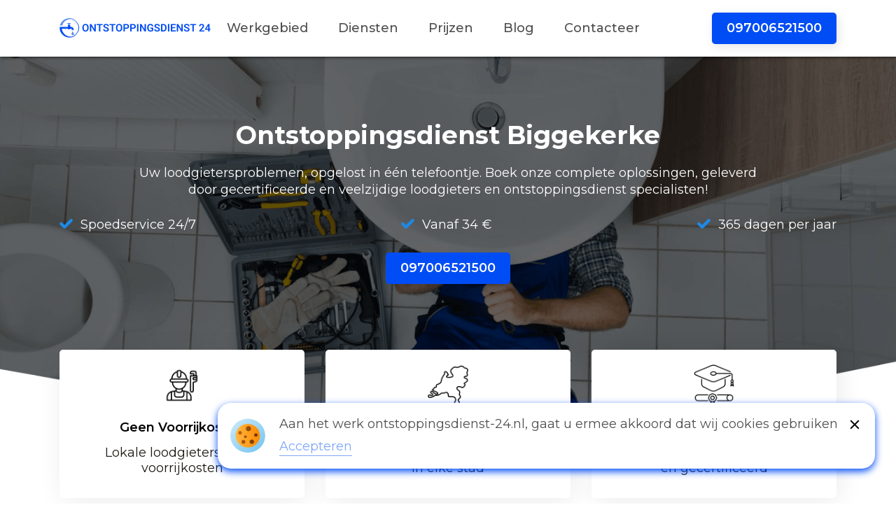

--- FILE ---
content_type: text/html; charset=UTF-8
request_url: https://ontstoppingsdienst-24.nl/ontstoppingsdienst-biggekerke/
body_size: 25469
content:
<!doctype html>
<html lang="nl">

	<head>
		<!-- Google Tag Manager -->
		<script data-rocketlazyloadscript='[data-uri]' ></script>
		<!-- End Google Tag Manager -->

		<!-- Google tag (gtag.js) -->
		<script data-rocketlazyloadscript='https://www.googletagmanager.com/gtag/js?id=G-DLFL1RCN0W' async ></script>
		<script data-rocketlazyloadscript='[data-uri]' ></script>

		<meta charset="UTF-8">
		<meta name="viewport"
			  content="width=device-width, user-scalable=no, initial-scale=1.0, maximum-scale=1.0, minimum-scale=1.0">
		<meta http-equiv="X-UA-Compatible" content="ie=edge">
		<!-- favicon -->
		<link rel="apple-touch-icon" sizes="180x180" href="https://ontstoppingsdienst-24.nl/wp-content/themes/ontstoppingsdienst_24_theme/assets/img/favicon/apple-touch-icon.png">
		<link rel="icon" type="image/png" sizes="32x32" href="https://ontstoppingsdienst-24.nl/wp-content/themes/ontstoppingsdienst_24_theme/assets/img/favicon/favicon-32x32.png">
		<link rel="icon" type="image/png" sizes="16x16" href="https://ontstoppingsdienst-24.nl/wp-content/themes/ontstoppingsdienst_24_theme/assets/img/favicon/favicon-16x16.png">
		<link rel="manifest" href="https://ontstoppingsdienst-24.nl/wp-content/themes/ontstoppingsdienst_24_theme/assets/img/favicon/site.webmanifest">
		<link rel="mask-icon" href="https://ontstoppingsdienst-24.nl/wp-content/themes/ontstoppingsdienst_24_theme/assets/img/favicon/safari-pinned-tab.svg" color="#5bbad5">
		<link rel="shortcut icon" href="https://ontstoppingsdienst-24.nl/wp-content/themes/ontstoppingsdienst_24_theme/assets/img/favicon/favicon.ico">

		<meta property="og:type" content="website">
		<meta property="og:title" content="Ontstoppingsdienst in Biggekerke">
		<meta property="og:url" content="https://ontstoppingsdienst-24.nl/ontstoppingsdienst-biggekerke/">
		<meta property="og:description" content="24/7 spoed Ontstoppingsdienst Amsterdam: snel en goedkoop! Loodgieter in Amsterdam arriveert in 20 minuten. We lossen alle rioolproblemen op!  ☎ 097006521500">
		<meta property="og:image" content="https://ontstoppingsdienst-24.nl/wp-content/uploads/2022/03/lodgieter-amsterdam.jpg">

		<meta name="msapplication-TileColor" content="#2d89ef">
		<meta name="msapplication-config" content="https://ontstoppingsdienst-24.nl/wp-content/themes/ontstoppingsdienst_24_theme/assets/img/favicon/browserconfig.xml">
		<meta name="theme-color" content="#ffffff"> 
		<!-- end favicon -->
		<title>Goedkoop Ontstoppingsdienst In Biggekerke | Vaste prijs vanaf 34 € |</title><style id="rocket-critical-css">ul{box-sizing:border-box}:root{--wp--preset--font-size--normal:16px;--wp--preset--font-size--huge:42px}*{padding:0;margin:0;border:0}*,*:before,*:after{box-sizing:border-box;-moz-box-sizing:border-box;-webkit-box-sizing:border-box}:focus,:active{outline:none}nav,footer,header{display:block}html,body{height:100%;width:100%;font-size:100%;line-height:1;font-size:14px;-ms-text-size-adjust:100%;-moz-text-size-adjust:100%;-webkit-text-size-adjust:100%}a,a:visited{text-decoration:none;-webkit-touch-callout:none}ul{margin-top:20px;padding-left:20px}ul li{list-style:disc}img{vertical-align:top}h2{font-size:inherit;font-weight:400}.header{position:fixed;top:0;left:0;z-index:10;background-color:#fff;width:100%;box-shadow:0 0 5px #000}.header__wrapper{position:relative}.header__info-wrapper{display:-webkit-inline-box;display:-ms-inline-flexbox;display:inline-flex;-webkit-box-align:center;-ms-flex-align:center;align-items:center;width:100%;padding:26px 0 27px}@media (max-width:767px){.header__info-wrapper{padding:10px 0}}.header__logo-link{position:relative;color:var(--black);font-size:inherit;line-height:inherit;font-weight:inherit;display:inline;z-index:999}@media (min-width:768px) and (max-width:991px){.header__logo-link{max-width:180px;display:inline-block}.header__logo-link img{width:100%}}.header__nav-wrapper{position:absolute;top:28px;left:0;display:-webkit-inline-box;display:-ms-inline-flexbox;display:inline-flex;-ms-flex-wrap:wrap;flex-wrap:wrap;-webkit-box-align:center;-ms-flex-align:center;align-items:center;width:100%;justify-content:center}@media (max-width:767px){.header__nav-wrapper{position:absolute;opacity:0;top:44px;left:100vw;background:var(--white);height:100vh;padding:40px 0;-webkit-box-orient:vertical;-webkit-box-direction:normal;-ms-flex-direction:column;flex-direction:column;-webkit-box-align:center;-ms-flex-align:center;align-items:center;-webkit-box-pack:start;-ms-flex-pack:start;justify-content:start;width:calc(100% + 20px)}}.header__nav-item{margin-right:43px;line-height:var(--line-height-22);margin-bottom:15px}@media (max-width:1150px){.header__nav-item{margin-right:23px}}@media (max-width:767px){.header__nav-item{margin-bottom:30px}}.header__nav-link{font-weight:500}@media (max-width:1150px){.header__nav-link{font-size:15px}}@media (max-width:991px){.header__nav-link{font-size:14px}}@media (max-width:767px){.header__nav-link{font-size:18px}}.header-burger{display:none}@media (max-width:767px){.header-burger{display:-webkit-box;display:-ms-flexbox;display:flex;margin-left:auto;position:relative;width:35px;height:14px;-webkit-box-align:center;-ms-flex-align:center;align-items:center;-webkit-box-pack:end;-ms-flex-pack:end;justify-content:end}.header-burger:before,.header-burger:after{content:"";background-color:var(--black);position:absolute;height:2px}.header-burger:before{width:35px;top:0}.header-burger:after{width:25px;bottom:0}}.header-burger__line{background-color:var(--black);width:30px;height:2px}.footer{margin-top:60px;background:var(--blue)}.footer--contacts{margin-top:0}.footer__nav-item *{color:var(--white)}.map{width:100%;height:457px;max-height:457px}.map__frame{width:100%;height:457px;max-height:457px}@media (max-width:767px){.map__frame{height:280px;max-height:280px}}@media (max-width:767px){.map{height:280px;max-height:280px}}:root{--blue:#014df5;--light-blue:#0c5adb;--green:#037d17;--grey:#4f4f4f;--light-grey:#b5b5b5;--dark-grey:#aebcd1;--grey-header:#5a5a5a;--grey-block:#eff2f7;--grey-contacts:#ececec;--border-grey:#f0f1f3;--white:#ffffff;--white-dots:#f0f0f0;--dark-white:#f7f9fa;--dark-white-2:#f8f9fb;--black:#000000;--black-2:#010f32;--black-3:#1c1910;--black-header:#050505;--lime:#d3e156;--purple-light:#f8f9fb;--purple-dark:#748db1;--purple:#e6ebff;--line-height-44:44px;--line-height-29:29px;--line-height-27:27px;--line-height-25:25px;--line-height-24:24px;--line-height-22:22px;--line-height-21:21px;--fz-36:36px;--fz-24:24px;--fz-20:20px;--fz-18:18px;--fz-16:16px}h2{font-family:Montserrat;font-style:normal;font-weight:600;font-size:var(--fz-24);line-height:var(--line-height-29);color:var(--black)}@media (max-width:767px){h2{font-weight:500;font-size:var(--fz-20);line-height:var(--line-height-24)}}*{font-family:Montserrat;font-style:normal;font-weight:normal;font-size:var(--fz-18);line-height:var(--line-height-24);color:var(--grey)}html,body{height:100%}section{display:inline-block;width:100%}.page-wrapper{min-height:100%;display:-webkit-box;display:-ms-flexbox;display:flex;-webkit-box-orient:vertical;-webkit-box-direction:normal;-ms-flex-direction:column;flex-direction:column;overflow-x:hidden}.wrapper{width:1110px;margin:0 auto}@media (max-width:1130px){.wrapper{width:100%;padding:0 10px}}.btn{background:var(--white);-webkit-box-shadow:3px 4px 15px rgba(0,0,0,0.1);box-shadow:3px 4px 15px rgba(0,0,0,0.1);border-radius:5px;padding:11px 21px 12px;display:-webkit-inline-box;display:-ms-inline-flexbox;display:inline-flex;-webkit-box-align:center;-ms-flex-align:center;align-items:center;-webkit-box-pack:center;-ms-flex-pack:center;justify-content:center;line-height:var(--line-height-22);font-weight:600}.header__btn{position:absolute;right:0;z-index:999}@media (max-width:767px){.btn{font-weight:normal;padding:7px 17px 8px;min-width:179px}.header__btn{display:none}}.btn_blue{background:var(--blue);color:var(--white)}.hidden{display:none!important}.overlay{width:100%;height:100vh;position:fixed;inset:0;z-index:5;background:rgba(0,0,0,0.71)}.popup-covid{z-index:10;position:absolute;top:35%;left:0;right:0;margin-left:auto;margin-right:auto;max-width:90%;width:655px}@media (max-width:767px){.popup-covid{max-width:94%;top:76px}}.popup-covid__wrapper{background:var(--blue);border-radius:5px;display:-webkit-inline-box;display:-ms-inline-flexbox;display:inline-flex;width:100%}.popup-covid__img-wrapper{margin-right:17px;padding:30px 0 30px 10px}@media (max-width:767px){.popup-covid__img-wrapper{width:50px;min-width:50px;margin:10px;padding:0}}.popup-covid__img{max-width:100%}.popup-covid__text-wrapper{padding:45px 0}@media (max-width:767px){.popup-covid__text-wrapper{padding:87px 0;text-align:center}}.popup-covid__text{color:var(--white)}.popup-covid__close-btn{position:relative;width:35px;min-width:35px;height:35px;color:var(--white);border:1px solid var(--white);border-radius:50%;margin:45px 30px}@media (max-width:767px){.popup-covid__close-btn{width:40px;margin:10px}}.popup-covid__close-btn::before,.popup-covid__close-btn:after{position:absolute;content:" ";height:50%;left:50%;top:25%;width:1px;background-color:var(--white)}.popup-covid__close-btn::before{-webkit-transform:rotate(45deg);transform:rotate(45deg)}.popup-covid__close-btn:after{-webkit-transform:rotate(-45deg);transform:rotate(-45deg)}.sticky-top{display:none;position:fixed;width:50px;max-width:100%;height:50px;right:20px;margin-left:auto;bottom:20px;z-index:9}.sticky-top__link{width:100%;height:100%;display:flex;justify-content:center;align-items:center;background:#fff;border-radius:50%;opacity:.7;box-shadow:0 0 5px var(--blue)}.sticky-top__link *{height:60%;width:60%}@media (max-width:767px){.sticky-top{right:15px;bottom:70px}}@media (min-width:768px){.sticky-mobile-phone{display:none}}@media (max-width:767px){.sticky-mobile-phone{display:inline-flex;align-items:center;justify-content:center;background-color:var(--blue);position:fixed;bottom:0;width:100%;box-shadow:0 5px 15px var(--black-2);z-index:9}.sticky-mobile-phone__link{padding:15px 0;width:100%;display:inline-flex;align-items:center;justify-content:center;gap:0 5px}.sticky-mobile-phone__link *{color:var(--white)}}.cookie_box{position:fixed;bottom:50px;right:30px;display:flex;background:var(--white);box-shadow:0 4px 11px var(--blue);border-radius:19px;min-width:290px;max-width:90%;z-index:20;align-items:center;padding:18px}.cookie_box>.cookie{padding-right:20px}.cookie_text_box{position:relative;color:white;font-weight:100;font-size:14px;line-height:1.6;padding-right:35px}.cookie_text_box span{color:var(--blue);opacity:.5;border-bottom:1px solid var(--blue);display:inline-block;line-height:1.4;margin-top:8px}.cookie_close{position:absolute;top:2px;right:0;height:22px}@media (max-width:1199px){.cookie_box{bottom:20px;right:20px}}@media (max-width:510px){.cookie_box{padding:10px;width:calc(100% - 40px);flex-direction:column;align-items:start;gap:10px 0}.cookie_box>.cookie{padding-right:10px}.cookie_text_box{font-size:12px}}.breadcrumbs{margin-block:1rem;display:inline-flex}.breadcrumbs__list{margin:0!important;padding:0!important;display:flex;flex-wrap:wrap;gap:0 0.5rem;font-size:.85rem}.breadcrumbs__list-item{display:inline-flex}.breadcrumbs__list-link{text-decoration:none;color:#232222}.breadcrumbs__list-link-text{font-size:.85rem}</style>

		<script data-minify="1" src="https://ontstoppingsdienst-24.nl/wp-content/cache/min/1/ajax/libs/jquery/3.6.0/jquery.min.js?ver=1746479763" defer></script>
		<meta name="description"  content="24/7 spoed Ontstoppingsdienst Amsterdam: snel en goedkoop! Loodgieter in Amsterdam arriveert in 20 minuten. We lossen alle rioolproblemen op!  ☎ 097006521500" />

		<meta name='robots' content='max-image-preview:large' />

<!-- All In One SEO Pack Pro 3.5.1ob_start_detected [-1,-1] -->
<!-- Debug String: 2JMJ7L5RSW0YVB/VLWAYKK/YBWK -->
<meta name="description"  content="24/7 Ontstoppingsdienst in Biggekerke: snel en goedkoop! Loodgieter in Biggekerke arriveert in 20 minuten. We lossen alle rioolproblemen op! ☎ [get_phone_number]" />

<script type="application/ld+json" class="aioseop-schema">{"@context":"https://schema.org","@graph":[{"@type":"Organization","@id":"https://ontstoppingsdienst-24.nl/#organization","url":"https://ontstoppingsdienst-24.nl/","name":"","sameAs":[]},{"@type":"WebSite","@id":"https://ontstoppingsdienst-24.nl/#website","url":"https://ontstoppingsdienst-24.nl/","name":"","publisher":{"@id":"https://ontstoppingsdienst-24.nl/#organization"}},{"@type":"WebPage","@id":"https://ontstoppingsdienst-24.nl/ontstoppingsdienst-biggekerke/#webpage","url":"https://ontstoppingsdienst-24.nl/ontstoppingsdienst-biggekerke/","inLanguage":"en-US","name":"Ontstoppingsdienst in Biggekerke","isPartOf":{"@id":"https://ontstoppingsdienst-24.nl/#website"},"breadcrumb":{"@id":"https://ontstoppingsdienst-24.nl/ontstoppingsdienst-biggekerke/#breadcrumblist"},"description":"24/7 Ontstoppingsdienst in Biggekerke: snel en goedkoop! Loodgieter in Biggekerke arriveert in 20 minuten. We lossen alle rioolproblemen op!  ☎ [get_phone_number]","datePublished":"2022-04-06T08:22:48+03:00","dateModified":"2022-04-25T14:40:58+03:00"},{"@type":"BreadcrumbList","@id":"https://ontstoppingsdienst-24.nl/ontstoppingsdienst-biggekerke/#breadcrumblist","itemListElement":[{"@type":"ListItem","position":"1","item":{"@type":"WebPage","@id":"https://ontstoppingsdienst-24.nl/","url":"https://ontstoppingsdienst-24.nl/","name":"Spoed Goedkoop Ontstoppingsdienst in Amsterdam 24/7 | Vaste prijs vanaf 34 &euro;"}},{"@type":"ListItem","position":"2","item":{"@type":"WebPage","@id":"https://ontstoppingsdienst-24.nl/ontstoppingsdienst-biggekerke/","url":"https://ontstoppingsdienst-24.nl/ontstoppingsdienst-biggekerke/","name":"Ontstoppingsdienst in Biggekerke"}}]}]}</script>
<link rel="canonical" href="https://ontstoppingsdienst-24.nl/ontstoppingsdienst-biggekerke/" />
<!-- All In One SEO Pack Pro -->

<link rel="alternate" type="application/rss+xml" title=" &raquo; Ontstoppingsdienst in Biggekerke Comments Feed" href="https://ontstoppingsdienst-24.nl/ontstoppingsdienst-biggekerke/feed/" />
<link rel="alternate" title="oEmbed (JSON)" type="application/json+oembed" href="https://ontstoppingsdienst-24.nl/wp-json/oembed/1.0/embed?url=https%3A%2F%2Fontstoppingsdienst-24.nl%2Fontstoppingsdienst-biggekerke%2F" />
<link rel="alternate" title="oEmbed (XML)" type="text/xml+oembed" href="https://ontstoppingsdienst-24.nl/wp-json/oembed/1.0/embed?url=https%3A%2F%2Fontstoppingsdienst-24.nl%2Fontstoppingsdienst-biggekerke%2F&#038;format=xml" />
<style id='wp-img-auto-sizes-contain-inline-css' type='text/css'>
img:is([sizes=auto i],[sizes^="auto," i]){contain-intrinsic-size:3000px 1500px}
/*# sourceURL=wp-img-auto-sizes-contain-inline-css */
</style>
<style id='wp-emoji-styles-inline-css' type='text/css'>

	img.wp-smiley, img.emoji {
		display: inline !important;
		border: none !important;
		box-shadow: none !important;
		height: 1em !important;
		width: 1em !important;
		margin: 0 0.07em !important;
		vertical-align: -0.1em !important;
		background: none !important;
		padding: 0 !important;
	}
/*# sourceURL=wp-emoji-styles-inline-css */
</style>
<style id='wp-block-library-inline-css' type='text/css'>
:root{--wp-block-synced-color:#7a00df;--wp-block-synced-color--rgb:122,0,223;--wp-bound-block-color:var(--wp-block-synced-color);--wp-editor-canvas-background:#ddd;--wp-admin-theme-color:#007cba;--wp-admin-theme-color--rgb:0,124,186;--wp-admin-theme-color-darker-10:#006ba1;--wp-admin-theme-color-darker-10--rgb:0,107,160.5;--wp-admin-theme-color-darker-20:#005a87;--wp-admin-theme-color-darker-20--rgb:0,90,135;--wp-admin-border-width-focus:2px}@media (min-resolution:192dpi){:root{--wp-admin-border-width-focus:1.5px}}.wp-element-button{cursor:pointer}:root .has-very-light-gray-background-color{background-color:#eee}:root .has-very-dark-gray-background-color{background-color:#313131}:root .has-very-light-gray-color{color:#eee}:root .has-very-dark-gray-color{color:#313131}:root .has-vivid-green-cyan-to-vivid-cyan-blue-gradient-background{background:linear-gradient(135deg,#00d084,#0693e3)}:root .has-purple-crush-gradient-background{background:linear-gradient(135deg,#34e2e4,#4721fb 50%,#ab1dfe)}:root .has-hazy-dawn-gradient-background{background:linear-gradient(135deg,#faaca8,#dad0ec)}:root .has-subdued-olive-gradient-background{background:linear-gradient(135deg,#fafae1,#67a671)}:root .has-atomic-cream-gradient-background{background:linear-gradient(135deg,#fdd79a,#004a59)}:root .has-nightshade-gradient-background{background:linear-gradient(135deg,#330968,#31cdcf)}:root .has-midnight-gradient-background{background:linear-gradient(135deg,#020381,#2874fc)}:root{--wp--preset--font-size--normal:16px;--wp--preset--font-size--huge:42px}.has-regular-font-size{font-size:1em}.has-larger-font-size{font-size:2.625em}.has-normal-font-size{font-size:var(--wp--preset--font-size--normal)}.has-huge-font-size{font-size:var(--wp--preset--font-size--huge)}.has-text-align-center{text-align:center}.has-text-align-left{text-align:left}.has-text-align-right{text-align:right}.has-fit-text{white-space:nowrap!important}#end-resizable-editor-section{display:none}.aligncenter{clear:both}.items-justified-left{justify-content:flex-start}.items-justified-center{justify-content:center}.items-justified-right{justify-content:flex-end}.items-justified-space-between{justify-content:space-between}.screen-reader-text{border:0;clip-path:inset(50%);height:1px;margin:-1px;overflow:hidden;padding:0;position:absolute;width:1px;word-wrap:normal!important}.screen-reader-text:focus{background-color:#ddd;clip-path:none;color:#444;display:block;font-size:1em;height:auto;left:5px;line-height:normal;padding:15px 23px 14px;text-decoration:none;top:5px;width:auto;z-index:100000}html :where(.has-border-color){border-style:solid}html :where([style*=border-top-color]){border-top-style:solid}html :where([style*=border-right-color]){border-right-style:solid}html :where([style*=border-bottom-color]){border-bottom-style:solid}html :where([style*=border-left-color]){border-left-style:solid}html :where([style*=border-width]){border-style:solid}html :where([style*=border-top-width]){border-top-style:solid}html :where([style*=border-right-width]){border-right-style:solid}html :where([style*=border-bottom-width]){border-bottom-style:solid}html :where([style*=border-left-width]){border-left-style:solid}html :where(img[class*=wp-image-]){height:auto;max-width:100%}:where(figure){margin:0 0 1em}html :where(.is-position-sticky){--wp-admin--admin-bar--position-offset:var(--wp-admin--admin-bar--height,0px)}@media screen and (max-width:600px){html :where(.is-position-sticky){--wp-admin--admin-bar--position-offset:0px}}

/*# sourceURL=wp-block-library-inline-css */
</style><style id='global-styles-inline-css' type='text/css'>
:root{--wp--preset--aspect-ratio--square: 1;--wp--preset--aspect-ratio--4-3: 4/3;--wp--preset--aspect-ratio--3-4: 3/4;--wp--preset--aspect-ratio--3-2: 3/2;--wp--preset--aspect-ratio--2-3: 2/3;--wp--preset--aspect-ratio--16-9: 16/9;--wp--preset--aspect-ratio--9-16: 9/16;--wp--preset--color--black: #000000;--wp--preset--color--cyan-bluish-gray: #abb8c3;--wp--preset--color--white: #ffffff;--wp--preset--color--pale-pink: #f78da7;--wp--preset--color--vivid-red: #cf2e2e;--wp--preset--color--luminous-vivid-orange: #ff6900;--wp--preset--color--luminous-vivid-amber: #fcb900;--wp--preset--color--light-green-cyan: #7bdcb5;--wp--preset--color--vivid-green-cyan: #00d084;--wp--preset--color--pale-cyan-blue: #8ed1fc;--wp--preset--color--vivid-cyan-blue: #0693e3;--wp--preset--color--vivid-purple: #9b51e0;--wp--preset--gradient--vivid-cyan-blue-to-vivid-purple: linear-gradient(135deg,rgb(6,147,227) 0%,rgb(155,81,224) 100%);--wp--preset--gradient--light-green-cyan-to-vivid-green-cyan: linear-gradient(135deg,rgb(122,220,180) 0%,rgb(0,208,130) 100%);--wp--preset--gradient--luminous-vivid-amber-to-luminous-vivid-orange: linear-gradient(135deg,rgb(252,185,0) 0%,rgb(255,105,0) 100%);--wp--preset--gradient--luminous-vivid-orange-to-vivid-red: linear-gradient(135deg,rgb(255,105,0) 0%,rgb(207,46,46) 100%);--wp--preset--gradient--very-light-gray-to-cyan-bluish-gray: linear-gradient(135deg,rgb(238,238,238) 0%,rgb(169,184,195) 100%);--wp--preset--gradient--cool-to-warm-spectrum: linear-gradient(135deg,rgb(74,234,220) 0%,rgb(151,120,209) 20%,rgb(207,42,186) 40%,rgb(238,44,130) 60%,rgb(251,105,98) 80%,rgb(254,248,76) 100%);--wp--preset--gradient--blush-light-purple: linear-gradient(135deg,rgb(255,206,236) 0%,rgb(152,150,240) 100%);--wp--preset--gradient--blush-bordeaux: linear-gradient(135deg,rgb(254,205,165) 0%,rgb(254,45,45) 50%,rgb(107,0,62) 100%);--wp--preset--gradient--luminous-dusk: linear-gradient(135deg,rgb(255,203,112) 0%,rgb(199,81,192) 50%,rgb(65,88,208) 100%);--wp--preset--gradient--pale-ocean: linear-gradient(135deg,rgb(255,245,203) 0%,rgb(182,227,212) 50%,rgb(51,167,181) 100%);--wp--preset--gradient--electric-grass: linear-gradient(135deg,rgb(202,248,128) 0%,rgb(113,206,126) 100%);--wp--preset--gradient--midnight: linear-gradient(135deg,rgb(2,3,129) 0%,rgb(40,116,252) 100%);--wp--preset--font-size--small: 13px;--wp--preset--font-size--medium: 20px;--wp--preset--font-size--large: 36px;--wp--preset--font-size--x-large: 42px;--wp--preset--spacing--20: 0.44rem;--wp--preset--spacing--30: 0.67rem;--wp--preset--spacing--40: 1rem;--wp--preset--spacing--50: 1.5rem;--wp--preset--spacing--60: 2.25rem;--wp--preset--spacing--70: 3.38rem;--wp--preset--spacing--80: 5.06rem;--wp--preset--shadow--natural: 6px 6px 9px rgba(0, 0, 0, 0.2);--wp--preset--shadow--deep: 12px 12px 50px rgba(0, 0, 0, 0.4);--wp--preset--shadow--sharp: 6px 6px 0px rgba(0, 0, 0, 0.2);--wp--preset--shadow--outlined: 6px 6px 0px -3px rgb(255, 255, 255), 6px 6px rgb(0, 0, 0);--wp--preset--shadow--crisp: 6px 6px 0px rgb(0, 0, 0);}:where(.is-layout-flex){gap: 0.5em;}:where(.is-layout-grid){gap: 0.5em;}body .is-layout-flex{display: flex;}.is-layout-flex{flex-wrap: wrap;align-items: center;}.is-layout-flex > :is(*, div){margin: 0;}body .is-layout-grid{display: grid;}.is-layout-grid > :is(*, div){margin: 0;}:where(.wp-block-columns.is-layout-flex){gap: 2em;}:where(.wp-block-columns.is-layout-grid){gap: 2em;}:where(.wp-block-post-template.is-layout-flex){gap: 1.25em;}:where(.wp-block-post-template.is-layout-grid){gap: 1.25em;}.has-black-color{color: var(--wp--preset--color--black) !important;}.has-cyan-bluish-gray-color{color: var(--wp--preset--color--cyan-bluish-gray) !important;}.has-white-color{color: var(--wp--preset--color--white) !important;}.has-pale-pink-color{color: var(--wp--preset--color--pale-pink) !important;}.has-vivid-red-color{color: var(--wp--preset--color--vivid-red) !important;}.has-luminous-vivid-orange-color{color: var(--wp--preset--color--luminous-vivid-orange) !important;}.has-luminous-vivid-amber-color{color: var(--wp--preset--color--luminous-vivid-amber) !important;}.has-light-green-cyan-color{color: var(--wp--preset--color--light-green-cyan) !important;}.has-vivid-green-cyan-color{color: var(--wp--preset--color--vivid-green-cyan) !important;}.has-pale-cyan-blue-color{color: var(--wp--preset--color--pale-cyan-blue) !important;}.has-vivid-cyan-blue-color{color: var(--wp--preset--color--vivid-cyan-blue) !important;}.has-vivid-purple-color{color: var(--wp--preset--color--vivid-purple) !important;}.has-black-background-color{background-color: var(--wp--preset--color--black) !important;}.has-cyan-bluish-gray-background-color{background-color: var(--wp--preset--color--cyan-bluish-gray) !important;}.has-white-background-color{background-color: var(--wp--preset--color--white) !important;}.has-pale-pink-background-color{background-color: var(--wp--preset--color--pale-pink) !important;}.has-vivid-red-background-color{background-color: var(--wp--preset--color--vivid-red) !important;}.has-luminous-vivid-orange-background-color{background-color: var(--wp--preset--color--luminous-vivid-orange) !important;}.has-luminous-vivid-amber-background-color{background-color: var(--wp--preset--color--luminous-vivid-amber) !important;}.has-light-green-cyan-background-color{background-color: var(--wp--preset--color--light-green-cyan) !important;}.has-vivid-green-cyan-background-color{background-color: var(--wp--preset--color--vivid-green-cyan) !important;}.has-pale-cyan-blue-background-color{background-color: var(--wp--preset--color--pale-cyan-blue) !important;}.has-vivid-cyan-blue-background-color{background-color: var(--wp--preset--color--vivid-cyan-blue) !important;}.has-vivid-purple-background-color{background-color: var(--wp--preset--color--vivid-purple) !important;}.has-black-border-color{border-color: var(--wp--preset--color--black) !important;}.has-cyan-bluish-gray-border-color{border-color: var(--wp--preset--color--cyan-bluish-gray) !important;}.has-white-border-color{border-color: var(--wp--preset--color--white) !important;}.has-pale-pink-border-color{border-color: var(--wp--preset--color--pale-pink) !important;}.has-vivid-red-border-color{border-color: var(--wp--preset--color--vivid-red) !important;}.has-luminous-vivid-orange-border-color{border-color: var(--wp--preset--color--luminous-vivid-orange) !important;}.has-luminous-vivid-amber-border-color{border-color: var(--wp--preset--color--luminous-vivid-amber) !important;}.has-light-green-cyan-border-color{border-color: var(--wp--preset--color--light-green-cyan) !important;}.has-vivid-green-cyan-border-color{border-color: var(--wp--preset--color--vivid-green-cyan) !important;}.has-pale-cyan-blue-border-color{border-color: var(--wp--preset--color--pale-cyan-blue) !important;}.has-vivid-cyan-blue-border-color{border-color: var(--wp--preset--color--vivid-cyan-blue) !important;}.has-vivid-purple-border-color{border-color: var(--wp--preset--color--vivid-purple) !important;}.has-vivid-cyan-blue-to-vivid-purple-gradient-background{background: var(--wp--preset--gradient--vivid-cyan-blue-to-vivid-purple) !important;}.has-light-green-cyan-to-vivid-green-cyan-gradient-background{background: var(--wp--preset--gradient--light-green-cyan-to-vivid-green-cyan) !important;}.has-luminous-vivid-amber-to-luminous-vivid-orange-gradient-background{background: var(--wp--preset--gradient--luminous-vivid-amber-to-luminous-vivid-orange) !important;}.has-luminous-vivid-orange-to-vivid-red-gradient-background{background: var(--wp--preset--gradient--luminous-vivid-orange-to-vivid-red) !important;}.has-very-light-gray-to-cyan-bluish-gray-gradient-background{background: var(--wp--preset--gradient--very-light-gray-to-cyan-bluish-gray) !important;}.has-cool-to-warm-spectrum-gradient-background{background: var(--wp--preset--gradient--cool-to-warm-spectrum) !important;}.has-blush-light-purple-gradient-background{background: var(--wp--preset--gradient--blush-light-purple) !important;}.has-blush-bordeaux-gradient-background{background: var(--wp--preset--gradient--blush-bordeaux) !important;}.has-luminous-dusk-gradient-background{background: var(--wp--preset--gradient--luminous-dusk) !important;}.has-pale-ocean-gradient-background{background: var(--wp--preset--gradient--pale-ocean) !important;}.has-electric-grass-gradient-background{background: var(--wp--preset--gradient--electric-grass) !important;}.has-midnight-gradient-background{background: var(--wp--preset--gradient--midnight) !important;}.has-small-font-size{font-size: var(--wp--preset--font-size--small) !important;}.has-medium-font-size{font-size: var(--wp--preset--font-size--medium) !important;}.has-large-font-size{font-size: var(--wp--preset--font-size--large) !important;}.has-x-large-font-size{font-size: var(--wp--preset--font-size--x-large) !important;}
/*# sourceURL=global-styles-inline-css */
</style>

<style id='classic-theme-styles-inline-css' type='text/css'>
/*! This file is auto-generated */
.wp-block-button__link{color:#fff;background-color:#32373c;border-radius:9999px;box-shadow:none;text-decoration:none;padding:calc(.667em + 2px) calc(1.333em + 2px);font-size:1.125em}.wp-block-file__button{background:#32373c;color:#fff;text-decoration:none}
/*# sourceURL=/wp-includes/css/classic-themes.min.css */
</style>
<link data-minify="1" rel='preload'  href='https://ontstoppingsdienst-24.nl/wp-content/cache/min/1/wp-content/themes/ontstoppingsdienst_24_theme/style.css?ver=1746479763' data-rocket-async="style" as="style" onload="this.onload=null;this.rel='stylesheet'" type='text/css' media='all' />
<link data-minify="1" rel='preload'  href='https://ontstoppingsdienst-24.nl/wp-content/cache/min/1/wp-content/themes/ontstoppingsdienst_24_theme/assets/css/fonts.css?ver=1746479763' data-rocket-async="style" as="style" onload="this.onload=null;this.rel='stylesheet'" type='text/css' media='all' />
<link data-minify="1" rel='preload'  href='https://ontstoppingsdienst-24.nl/wp-content/cache/min/1/wp-content/themes/ontstoppingsdienst_24_theme/assets/css/slick.css?ver=1746479763' data-rocket-async="style" as="style" onload="this.onload=null;this.rel='stylesheet'" type='text/css' media='all' />
<link rel="https://api.w.org/" href="https://ontstoppingsdienst-24.nl/wp-json/" /><link rel="alternate" title="JSON" type="application/json" href="https://ontstoppingsdienst-24.nl/wp-json/wp/v2/pages/278" /><link rel="EditURI" type="application/rsd+xml" title="RSD" href="https://ontstoppingsdienst-24.nl/xmlrpc.php?rsd" />
<meta name="generator" content="WordPress 6.9" />
<link rel='shortlink' href='https://ontstoppingsdienst-24.nl/?p=278' />
		<style type="text/css" id="wp-custom-css">
			.container_price {
    max-width: 1190px;
    margin: 0 auto;
    padding: 0 10px;
}
.pricing__list {
    display: grid;
    grid-template-columns: repeat(2, 1fr);
    grid-auto-rows: 227px;
    gap: 30px;
    padding: 0;
    margin: 0;
}
.pricing__title {
    display: flex;
    flex-direction: column;
    justify-content: space-between;
    align-items: flex-start;
	padding: 10px 0;align-content}



@media (max-width: 1190px)
.pricing__item {
    flex-direction: none;
}

.pricing__action-item {
   color: white;
	list-style: none;
}

  @media (max-width: 1190px) {
  .pricing__list {
    grid-template-columns: repeat(3, 1fr);
    grid-auto-rows: auto;
  }
  
  .pricing__title {
    justify-content: center;
    padding: 10px 0;
  }
  
  .pricing__headline {
    margin: 0 0 30px;
    font-size: 28px;
  }
  
  .pricing__proposal {
    margin: 0 0 50px;
    font-size: 22px;
  }
  
  .pricing__description {
    font-size: 16px;
  }
  
  .pricing__item {
    flex-direction: column;
  }
  }
  
  @media (max-width: 1024px) {
  .pricing__list {
    grid-template-columns: repeat(2, 1fr);
  }
  }
  
  @media (max-width: 768px) {
  .pricing__list {
    grid-template-columns: 1fr;
  }
  
  .pricing__item-headline {
    font-size: 16px;
  }
  
  .pricing__price {
    font-size: 34px;
  }
  
  .pricing__action-item {
    font-size: 16px;
		list-style-type: none;
  }
  }

 .pricing__action-item {
  background: url("https://ontstoppingsdienst-24.nl/wp-content/themes/ontstoppingsdienst_24_theme/assets/img/check.png") no-repeat 0 3px;
  }

.pricing__action-list {
    list-style-type: none;
}		</style>
		<noscript><style id="rocket-lazyload-nojs-css">.rll-youtube-player, [data-lazy-src]{display:none !important;}</style></noscript><script>
/*! loadCSS rel=preload polyfill. [c]2017 Filament Group, Inc. MIT License */
(function(w){"use strict";if(!w.loadCSS){w.loadCSS=function(){}}
var rp=loadCSS.relpreload={};rp.support=(function(){var ret;try{ret=w.document.createElement("link").relList.supports("preload")}catch(e){ret=!1}
return function(){return ret}})();rp.bindMediaToggle=function(link){var finalMedia=link.media||"all";function enableStylesheet(){link.media=finalMedia}
if(link.addEventListener){link.addEventListener("load",enableStylesheet)}else if(link.attachEvent){link.attachEvent("onload",enableStylesheet)}
setTimeout(function(){link.rel="stylesheet";link.media="only x"});setTimeout(enableStylesheet,3000)};rp.poly=function(){if(rp.support()){return}
var links=w.document.getElementsByTagName("link");for(var i=0;i<links.length;i++){var link=links[i];if(link.rel==="preload"&&link.getAttribute("as")==="style"&&!link.getAttribute("data-loadcss")){link.setAttribute("data-loadcss",!0);rp.bindMediaToggle(link)}}};if(!rp.support()){rp.poly();var run=w.setInterval(rp.poly,500);if(w.addEventListener){w.addEventListener("load",function(){rp.poly();w.clearInterval(run)})}else if(w.attachEvent){w.attachEvent("onload",function(){rp.poly();w.clearInterval(run)})}}
if(typeof exports!=="undefined"){exports.loadCSS=loadCSS}
else{w.loadCSS=loadCSS}}(typeof global!=="undefined"?global:this))
</script>	</head>

	<body>
		<!-- Google Tag Manager (noscript) -->
		<noscript><iframe src="https://www.googletagmanager.com/ns.html?id=GTM-PLMBDFD"
						  height="0" width="0" style="display:none;visibility:hidden"></iframe></noscript>
		<!-- End Google Tag Manager (noscript) -->

		<div class="page-wrapper">
			<header class="header">
				<div class="wrapper">
					<div class="header__wrapper">
						<div class="header__info-wrapper">
							<div class="header__logo-wrapper">
								<a href="https://ontstoppingsdienst-24.nl" class="header__logo-link">
									<img src="data:image/svg+xml,%3Csvg%20xmlns='http://www.w3.org/2000/svg'%20viewBox='0%200%20217%2028'%3E%3C/svg%3E" width="217" alt="website logo" height="28" data-lazy-src="https://ontstoppingsdienst-24.nl/wp-content/themes/ontstoppingsdienst_24_theme/assets/img/index.png"><noscript><img src="https://ontstoppingsdienst-24.nl/wp-content/themes/ontstoppingsdienst_24_theme/assets/img/index.png" width="217" alt="website logo" height="28"></noscript>
								</a>
							</div>
							<a href="tel:+3197006521500" class="header__btn btn btn_blue">
								097006521500							</a>
							<div class="header__burger header-burger">
								<span class="header__burger-line header-burger__line"></span>
							</div>
						</div>
						<nav class="header__nav-wrapper">
							<div class="header__nav-item">
								<a href="https://ontstoppingsdienst-24.nl/werkgebied/" class="header__nav-link">
									Werkgebied
								</a>
							</div>
							<div class="header__nav-item">
								<a href="https://ontstoppingsdienst-24.nl/diensten/" class="header__nav-link">
									Diensten
								</a>
							</div>
							<div class="header__nav-item">
								<a href="https://ontstoppingsdienst-24.nl/prijzen/" class="header__nav-link">
									Prijzen
								</a>
							</div>
							<div class="header__nav-item">
								<a href="https://ontstoppingsdienst-24.nl/blog/" class="header__nav-link">
									Blog
								</a>
							</div>
							<div class="header__nav-item">
								<a href="https://ontstoppingsdienst-24.nl/contacteer/" class="header__nav-link">
									Contacteer
								</a>
							</div>
						</nav>
					</div>
				</div>
			</header>
<main class="main">
	<section class="main-banner index-banner">
		<div class="wrapper">
			<div class="index-banner__header">
				<h1 class="index-banner__title">
				Ontstoppingsdienst  Biggekerke				</h1>
				<p class="index-banner__text">
				Uw loodgietersproblemen, opgelost in één telefoontje. Boek onze complete oplossingen, geleverd<br>door gecertificeerde en veelzijdige loodgieters en ontstoppingsdienst specialisten!</p>
				<div class="index-banner__list">
					<div class="index-banner__list-item agree-icon-before">
					Spoedservice 24/7
					</div>
					<div class="index-banner__list-item agree-icon-before">
					Vanaf 34 €
					</div>
					<div class="index-banner__list-item agree-icon-before">
	365 dagen per jaar
					</div>
				</div>
				<a href="tel:+3197006521500" class="index-banner__btn btn btn_blue">
					097006521500				</a>
			</div>
			<div class="index-banner__footer">
				<div class="index-banner__text-item-wrapper">
					<div class="index-banner__text-item-header">
						<img width="512" height="512" src="data:image/svg+xml,%3Csvg%20xmlns='http://www.w3.org/2000/svg'%20viewBox='0%200%20512%20512'%3E%3C/svg%3E" alt="loodgieter amsterdam" class="index-banner__text-item-img" data-lazy-src="https://www.ontstoppingsdienst-24.nl/wp-content/uploads/2022/03/plumber.png"><noscript><img width="512" height="512" src="https://www.ontstoppingsdienst-24.nl/wp-content/uploads/2022/03/plumber.png" alt="loodgieter amsterdam" class="index-banner__text-item-img"></noscript>
						<p class="index-banner__text-item-text">
					Geen Voorrijkosten
						</p>
					</div>
					<div class="index-banner__text-item-footer">
					Lokale loodgieters, geen voorrijkosten
					</div>
				</div>
				<div class="index-banner__text-item-wrapper">
					<div class="index-banner__text-item-header">
						<img width="512" height="512" src="data:image/svg+xml,%3Csvg%20xmlns='http://www.w3.org/2000/svg'%20viewBox='0%200%20512%20512'%3E%3C/svg%3E" alt="nederland" class="index-banner__text-item-img" data-lazy-src="https://www.ontstoppingsdienst-24.nl/wp-content/uploads/2022/03/netherlands.png"><noscript><img width="512" height="512" src="https://www.ontstoppingsdienst-24.nl/wp-content/uploads/2022/03/netherlands.png" alt="nederland" class="index-banner__text-item-img"></noscript>
						<p class="index-banner__text-item-text">
				Overal in Nederland
						</p>
					</div>
					<div class="index-banner__text-item-footer">
				Wij werken door het hele land,<br>in elke stad
					</div>
				</div>
				<div class="index-banner__text-item-wrapper">
					<div class="index-banner__text-item-header">
						<img width="512" height="512" src="data:image/svg+xml,%3Csvg%20xmlns='http://www.w3.org/2000/svg'%20viewBox='0%200%20512%20512'%3E%3C/svg%3E" alt="ontstoppingsdienst 24 365" class="index-banner__text-item-img" data-lazy-src="https://www.ontstoppingsdienst-24.nl/wp-content/uploads/2022/03/scholarship.png"><noscript><img width="512" height="512" src="https://www.ontstoppingsdienst-24.nl/wp-content/uploads/2022/03/scholarship.png" alt="ontstoppingsdienst 24 365" class="index-banner__text-item-img"></noscript>
						<p class="index-banner__text-item-text">
						Ervaren loodgieters
						</p>
					</div>
					<div class="index-banner__text-item-footer">
					Onze loodgieters zijn zeer ervaren en gecertificeerd
					</div>
				</div>
			</div>
		</div>
	</section>
	<section><div class="wrapper"><nav class="breadcrumbs"><ul class="breadcrumbs__list" itemscope itemtype="https://schema.org/BreadcrumbList"><li class="breadcrumbs__list-item" itemprop="itemListElement" itemscope itemtype="https://schema.org/ListItem"><a href="https://ontstoppingsdienst-24.nl/" class="breadcrumbs__list-link" itemprop="item"><span class="breadcrumbs__list-link-text" itemprop="name">Home</span><meta itemprop="position" content="0"></a></li> » <li class="breadcrumbs__list-item" itemprop="itemListElement" itemscope itemtype="https://schema.org/ListItem"><span class="breadcrumbs__list-link-text" itemprop="name">Ontstoppingsdienst in Biggekerke</span><meta itemprop="position" content="1"></li></ul></nav></div></section>	<section class="conversion-text conversion-text_img-left">
		<div class="wrapper">
			<div class="conversion-text__wrapper">
				<div class="conversion-text__img-wrapper">
					<img width="385" height="419" src="data:image/svg+xml,%3Csvg%20xmlns='http://www.w3.org/2000/svg'%20viewBox='0%200%20385%20419'%3E%3C/svg%3E" data-lazy-srcset="https://ontstoppingsdienst-24.nl/wp-content/themes/ontstoppingsdienst_24_theme/assets/img/text-img1.webp" alt="img" class="conversion-text__img" data-lazy-src="https://ontstoppingsdienst-24.nl/wp-content/themes/ontstoppingsdienst_24_theme/assets/img/text-img1.png"><noscript><img width="385" height="419" src="https://ontstoppingsdienst-24.nl/wp-content/themes/ontstoppingsdienst_24_theme/assets/img/text-img1.png" srcset="https://ontstoppingsdienst-24.nl/wp-content/themes/ontstoppingsdienst_24_theme/assets/img/text-img1.webp" alt="img" class="conversion-text__img"></noscript>
					<a href="tel:+3197006521500"
						class="conversion-text__btn conversion-text__btn_mobile btn btn_blue">
						097006521500					</a>
				</div>
				<div class="conversion-text__text-wrapper">
				
							<h2 class="conversion-text__title">
					24 uur Ontstoppingsdienst  Biggekerke</h2>
					<p class="conversion-text__text">
						Wij als Ontstoppingsdienst  Biggekerke specialiseren ons in ontstoppingen, hierbij kunt u denken aan bijvoorbeeld een afvoer of riool die ontstopt moet worden. Vaak komen verstoppingen ongelegen en wilt u er zo snel mogelijk van af, daarom komt loodgieter  Biggekerke met spoed aan voor noodgevallen.  </p>
					<p class="conversion-text__text">
Heeft u last van een afvoer verstopping?  Of wilt u uw riool ontstoppen? Dan bent u op het juiste adres bij Ontstoppingsdienst  Biggekerke. Wij als ontstoppingsdienst hebben veel ervaring met zulke vaak voorkomende problemen en kunnen het snel voor u oplossen. Neem gerust contact met ons op wanneer u één van deze problemen heeft.  

					</p>
					<a href="tel:+3197006521500" class="conversion-text__btn btn btn_blue">
						097006521500					</a>
				</div>
			</div>
		</div>
	</section>
	<section class="text text--background">
		<div class="wrapper">
			<div class="text__wrapper">
				<h2 class="text__title text__title--center">
			Verstopte riolering 
				</h2>
				<p class="text__text">
		Een verstopte riolering brengt heel wat problemen met zich mee. De riolering is erg belangrijk in het huishouden, het zorgt ervoor dat u vies water of vuil kunt wegspoelen. Wanneer u uw riolering niet goed onderhoudt zorgt dit voor wat problemen. Doordat er vuilresten in de leidingen blijven zitten zorgt dit voor verstopte rioleringsbuizen. Hierdoor kunt u te maken krijgen met wateroverlast. Dat komt door het feit dat het water niet door het vuil heen kan komen en zo stank uit de leidingen kan ontstaan. Een verstopte riolering kan zo uw hele huishouden stilleggen. Ook kan het zo zijn dat er verkeerde dingen worden doorgespoeld, u kunt hierbij denken aan wc-blokjes of vochtige doekjes. 
				</p>
				<br>
					<p class="text__text">
		Wanneer u merkt dat u een verstopping heeft is het handig om daar zo snel mogelijk iets aan te doen. Want hoe langer u het zo laat zitten, de verstopping, hoe meer problemen dit veroorzaakt doordat het steeds moeilijker wordt om het weg te krijgen.
				</p>		<br>
					<p class="text__text">
Om dat te voorkomen kunt u direct met Ontstoppingsdienst  Biggekerke contact opnemen om het niet zo ver te laten komen. Onze loodgieter  Biggekerke krijgt vaak te maken met zulke omstandigheden en hebben het binnen no time voor u opgelost. Dus woont u in  Biggekerke, contacteer ons voor een oplossing. 
				</p>
			</div>
		</div>
	</section>
	<section class="conversion-banner">
		<div class="wrapper">
			<div class="conversion-banner__wrapper">
				<div class="conversion-banner__text-item">
					<p class="conversion-banner__title">
			Bel ons nu meteen! 
					</p>
					<p class="conversion-banner__text">
						En onze loodgieter staat in minder dan 30 minuten voor uw deur!
					</p>
				</div>
				<a href="tel:+3197006521500" class="conversion-banner__btn btn btn_white">
					097006521500				</a>
			</div>
		</div>
	</section>
	<section class="conversion-text conversion-text_img-right">
		<div class="wrapper">
			<div class="conversion-text__wrapper">
				<div class="conversion-text__img-wrapper">
					<img width="368" height="400" src="data:image/svg+xml,%3Csvg%20xmlns='http://www.w3.org/2000/svg'%20viewBox='0%200%20368%20400'%3E%3C/svg%3E" alt="img" class="conversion-text__img" data-lazy-src="https://ontstoppingsdienst-24.nl/wp-content/themes/ontstoppingsdienst_24_theme/assets/img/text-img2.png"><noscript><img width="368" height="400" src="https://ontstoppingsdienst-24.nl/wp-content/themes/ontstoppingsdienst_24_theme/assets/img/text-img2.png" alt="img" class="conversion-text__img"></noscript>
					<a href="tel:+3197006521500"
						class="conversion-text__btn conversion-text__btn_mobile btn btn_blue">
						097006521500					</a>
				</div>
				<div class="conversion-text__text-wrapper">
					<h2 class="conversion-text__title">
Oorzaken van verstoppingen
					</h2>
					<p class="conversion-text__text">
		Oorzaken van verstoppingen kunnen verschillen, maar toch is de meest voorkomende oorzaak dat de keukenafvoer dichtgroeit met vet. Omdat we bijna wel dagelijks alle vette servies afspoelen in de gootsteen is het logisch dat de afvoer op een gegeven moment dichtgroeit met allerlei vetten.  </p>	
					<p class="conversion-text__text">Het kan ook zo zijn dat u zorgvuldig omgaat met de gootsteen en dat de afvoer dus goed schoon blijft, maar dan toch nog last heeft van het dichtgroeien van uw afvoer. Dan kan het zo zijn dat het probleem wat dieper zit, namelijk in de aanleg van het riool. Woont u in  Biggekerke? Contacteer dan Ontstoppingsdienst  Biggekerke, want wij doen verschillende soorten verstoppingen. 
	</p>
				
					
				</div>
			</div>
		</div>
	</section>
	
	<section class="text text--background">
		<div class="wrapper">
			<div class="text__wrapper">
				<h2 class="text__title text__title--center">
Ook dit zijn oorzaken van een verstopte afvoer en kunt u hiervoor <br>Ontstoppingsdienst  Biggekerke inschakelen
				</h2>
			
	
				<ul>
					<li>Zeepresten. Een veel voorkomend probleem vooral in de badkamer. Door de zeepresten kunnen er verstoppingen ontstaan in de afvoerbuizen. </li>
					<li>Etensresten. Tijdens het afspoelen van de afwas die u in de afwasmachine wilt doen is het handig om de borden te reinigen met keukenpapier voordat u ze in de afwasmachine legt. Door de etensresten in de gootsteen te laten is de kans groot dat u uw afvoerbuis sneller verstopt.</li>
					<li>Haren. Loopt uw doucheputje vast of loopt het water er langzaam weg, dan is de kans groot dat de putje vol met haren zit. Doordat de haren in de weg zitten kan het water er nauwelijks doorheen.</li>
			</ul>
				
			
			</div>
		</div>
	</section>
	
	<section class="conversion-text conversion-text_img-left">
		<div class="wrapper">
			<div class="conversion-text__wrapper">
				<div class="conversion-text__img-wrapper">
					<img width="467" height="700" src="data:image/svg+xml,%3Csvg%20xmlns='http://www.w3.org/2000/svg'%20viewBox='0%200%20467%20700'%3E%3C/svg%3E" alt="Ontstoppingsdienst  Biggekerke" class="conversion-text__img" data-lazy-src="https://www.ontstoppingsdienst-24.nl/wp-content/uploads/2022/03/Ontstoppingsdienst-Amsterdam.jpg"><noscript><img width="467" height="700" src="https://www.ontstoppingsdienst-24.nl/wp-content/uploads/2022/03/Ontstoppingsdienst-Amsterdam.jpg" alt="Ontstoppingsdienst  Biggekerke" class="conversion-text__img"></noscript>
					<a href="tel:+3197006521500"
						class="conversion-text__btn conversion-text__btn_mobile btn btn_blue">
						097006521500					</a>
				</div>
				<div class="conversion-text__text-wrapper">
				
							<h2 class="conversion-text__title">
			Het voorkomen van verstoppingen</h2>
					<p class="conversion-text__text">
				Wat kunt u het beste zelf doen om uw afvoerbuizen rein te houden? Hierbij geven we een paar tips die u zelf kunt uitvoeren voordat het te laat is en u iemand moet zoeken in de omgeving van  Biggekerke. Onze loodgieter in  Biggekerke helpt u hier dan graag bij. 
</p>
				<ul><li>
					<b> Maak gebruik van keukenpapier.</b> Door elke keer de vette pannen schoon te vegen met keukenpapier is al een grote stap vooruitgezet. Vet kan zich goed ophopen binnen een korte periode, en dat wilt u liever niet in uw afvoer vast hebben zitten. Ook is keukenpapier goed te gebruiken om etensresten in de vuilnis te vegen. Dus voordat u alle vieze afwas in de afwasmachine doet is het handig om er even met een keukenpapier heen te vegen. Zo bespaart u een hoop werk voor achteraf. </li>
					<li>
					<b>Heet water.</b> Heet water is een goede en simpele manier om uw afvoerbuizen schoon te houden, heet water neemt het vuil namelijk goed met zich mee. Wat een pluspunt is hierbij, is dat het totaal niet schadelijk is voor uw gezondheid of uw afvoerbuizen. U kunt dus heet water zo vaak als u wilt in de gootsteen gieten.  </li>
					<li>
					<b> Maak gebruik van keukenpapier.</b> Door elke keer de vette pannen schoon te vegen met keukenpapier is al een grote stap vooruitgezet. Vet kan zich goed ophopen binnen een korte periode, en dat wilt u liever niet in uw afvoer vast hebben zitten. Ook is keukenpapier goed te gebruiken om etensresten in de vuilnis te vegen. Dus voordat u alle vieze afwas in de afwasmachine doet is het handig om er even met een keukenpapier heen te vegen. Zo bespaart u een hoop werk voor achteraf. </li>
			
					</ul>
		
			
				</div>
			</div>
		</div>
	</section>
	<section class="conversion-text conversion-text_img-right">
		<div class="wrapper">
			<div class="conversion-text__wrapper">
				<div class="conversion-text__img-wrapper">
					<img width="667" height="1000" src="data:image/svg+xml,%3Csvg%20xmlns='http://www.w3.org/2000/svg'%20viewBox='0%200%20667%201000'%3E%3C/svg%3E" alt="Ontstoppen soda" class="conversion-text__img" data-lazy-src="https://ontstoppingsdienst-24.nl/wp-content/uploads/2022/04/Soda-ontstoppingsdienst.jpg"><noscript><img width="667" height="1000" src="https://ontstoppingsdienst-24.nl/wp-content/uploads/2022/04/Soda-ontstoppingsdienst.jpg" alt="Ontstoppen soda" class="conversion-text__img"></noscript>
					<a href="tel:+3197006521500"
						class="conversion-text__btn conversion-text__btn_mobile btn btn_blue">
						097006521500					</a>
				</div>
				<div class="conversion-text__text-wrapper">


				<ul>	
							<li>
								<strong>Doucheputje legen.</strong> Hierbij gaat het meestal om haren die zie ophopen in het doucheputje. Om het doucheputje niet elke keer verstopt te laten gaan is het handig om het nu en dan een keer goed te legen door alle haren eruit te halen. Ook kan het zo zijn dat het doucheputje door wat zeepresten vast zit, ook hierbij is heet water een goede oplossing. </li>
<li><b>Soda.</b> Ook wel als wondermiddel gezien door sommigen, doordat het goed alle hardnekkige vuil weghaalt. Het voordeel van soda is, is dat het niet zo schadelijk is als sommige chemische ontstoppers. Wat inhoudt dat het minder schade brengt aan uw afvoerbuizen.</li>
					<li><b>Sifons schoonmaken.</b> Bij gootstenen en wasbakken is het goed om de sifon geregeld te checken en als nodig het ook schoonmaken. In de sifon kan zich namelijk makkelijk vuil, zeepresten een haar ophopen. Door de afsluitdop van e sifon los te draaien kunt u zo het vuil verwijderen. </li>
				<li><b>Riolering controleren.</b> Door de riolering op z’n tijd te controleren kunt u voorkomen dat er een verstopping komt te zitten. Een verstopping wordt namelijk langzaam ontwikkeld, hier merkt u in het begin bijna niets van. Doordat er water nog langs kan gaan heeft u in het begin daar geen last van, maar op een gegeven moment zal de riool zodanig verstopt raken dat het water er helemaal niet meer langs kan.  </li>
					</ul>
			<br>
				<p class="conversion-text__text">				
Hebben de tips niet kunnen helpen en zitten de afvoerbuizen al goed verstopt? Heeft u hierbij hulp nodig en woont u in  Biggekerke dan kan Ontstoppingsdienst  Biggekerke u hierbij goed helpen. Loodgieter  Biggekerke heeft veel ervaring en kan u met uw probleem hierbij helpen.</p>
			
					</div>
			</div>
		</div>
	</section>
				
	<section class="districts">
		<div class="wrapper">
			<div class="districts__wrapper">
				<h2 class="districts__title">
					Enkele van de gebieden waar wij <br>onze ontstoppingsdienst verlenen:
				</h2>
				<div class="districts__link-list">
					<a href="https://ontstoppingsdienst-24.nl/ontstoppingsdienst-loon-op-zand/" class="districts__link"> Loon op zand</a><a href="https://ontstoppingsdienst-24.nl/ontstoppingsdienst-heemstede/" class="districts__link"> Heemstede</a><a href="https://ontstoppingsdienst-24.nl/ontstoppingsdienst-lomm/" class="districts__link"> Lomm</a><a href="https://ontstoppingsdienst-24.nl/ontstoppingsdienst-hoogeveen/" class="districts__link"> Hoogeveen</a><a href="https://ontstoppingsdienst-24.nl/ontstoppingsdienst-breskens/" class="districts__link"> Breskens</a><a href="https://ontstoppingsdienst-24.nl/ontstoppingsdienst-wilsum/" class="districts__link"> Wilsum</a><a href="https://ontstoppingsdienst-24.nl/ontstoppingsdienst-breezanddijk/" class="districts__link districts__link_hidden-mobile"> Breezanddijk</a><a href="https://ontstoppingsdienst-24.nl/ontstoppingsdienst-breugel/" class="districts__link districts__link_hidden-mobile"> Breugel</a><a href="https://ontstoppingsdienst-24.nl/ontstoppingsdienst-wehe-den-hoorn/" class="districts__link districts__link_hidden-mobile"> Wehe den hoorn</a><a href="https://ontstoppingsdienst-24.nl/ontstoppingsdienst-grou/" class="districts__link districts__link_hidden-mobile"> Grou</a><a href="https://ontstoppingsdienst-24.nl/ontstoppingsdienst-breezand/" class="districts__link districts__link_hidden-mobile"> Breezand</a><a href="https://ontstoppingsdienst-24.nl/ontstoppingsdienst-harbrinkhoek/" class="districts__link districts__link_hidden-mobile"> Harbrinkhoek</a><a href="https://ontstoppingsdienst-24.nl/ontstoppingsdienst-kornwerderzand/" class="districts__link districts__link_hidden-mobile"> Kornwerderzand</a><a href="https://ontstoppingsdienst-24.nl/ontstoppingsdienst-schipborg/" class="districts__link districts__link_hidden-mobile"> Schipborg</a><a href="https://ontstoppingsdienst-24.nl/ontstoppingsdienst-geertruidenberg/" class="districts__link districts__link_hidden-mobile"> Geertruidenberg</a><a href="https://ontstoppingsdienst-24.nl/ontstoppingsdienst-deest/" class="districts__link districts__link_hidden-mobile"> Deest</a><a href="https://ontstoppingsdienst-24.nl/ontstoppingsdienst-s-graveland/" class="districts__link districts__link_hidden-mobile"> s graveland</a><a href="https://ontstoppingsdienst-24.nl/ontstoppingsdienst-ell/" class="districts__link districts__link_hidden-mobile"> Ell</a><a href="https://ontstoppingsdienst-24.nl/ontstoppingsdienst-breukelen-ut/" class="districts__link districts__link_hidden-mobile hidden"> Breukelen ut</a><a href="https://ontstoppingsdienst-24.nl/ontstoppingsdienst-hellevoetsluis/" class="districts__link districts__link_hidden-mobile hidden"> Hellevoetsluis</a><a href="https://ontstoppingsdienst-24.nl/ontstoppingsdienst-hegebeintum/" class="districts__link districts__link_hidden-mobile hidden"> Hegebeintum</a><a href="https://ontstoppingsdienst-24.nl/ontstoppingsdienst-tweede-valthermond/" class="districts__link districts__link_hidden-mobile hidden"> Tweede valthermond</a><a href="https://ontstoppingsdienst-24.nl/ontstoppingsdienst-zwaanshoek/" class="districts__link districts__link_hidden-mobile hidden"> Zwaanshoek</a><a href="https://ontstoppingsdienst-24.nl/ontstoppingsdienst-koufurderrige/" class="districts__link districts__link_hidden-mobile hidden"> Koufurderrige</a><a href="https://ontstoppingsdienst-24.nl/ontstoppingsdienst-reeuwijk/" class="districts__link districts__link_hidden-mobile hidden"> Reeuwijk</a><a href="https://ontstoppingsdienst-24.nl/ontstoppingsdienst-nij-beets/" class="districts__link districts__link_hidden-mobile hidden"> Nij beets</a><a href="https://ontstoppingsdienst-24.nl/ontstoppingsdienst-zwaag/" class="districts__link districts__link_hidden-mobile hidden"> Zwaag</a><a href="https://ontstoppingsdienst-24.nl/ontstoppingsdienst-homoet/" class="districts__link districts__link_hidden-mobile hidden"> Homoet</a><a href="https://ontstoppingsdienst-24.nl/ontstoppingsdienst-egmond-aan-zee/" class="districts__link districts__link_hidden-mobile hidden"> Egmond aan zee</a><a href="https://ontstoppingsdienst-24.nl/ontstoppingsdienst-marssum/" class="districts__link districts__link_hidden-mobile hidden"> Marssum</a><a href="https://ontstoppingsdienst-24.nl/ontstoppingsdienst-arcen/" class="districts__link districts__link_hidden-mobile hidden"> Arcen</a><a href="https://ontstoppingsdienst-24.nl/ontstoppingsdienst-teerns/" class="districts__link districts__link_hidden-mobile hidden"> Teerns</a><a href="https://ontstoppingsdienst-24.nl/ontstoppingsdienst-driebruggen/" class="districts__link districts__link_hidden-mobile hidden"> Driebruggen</a><a href="https://ontstoppingsdienst-24.nl/ontstoppingsdienst-ellemeet/" class="districts__link districts__link_hidden-mobile hidden"> Ellemeet</a><a href="https://ontstoppingsdienst-24.nl/ontstoppingsdienst-nieuweroord/" class="districts__link districts__link_hidden-mobile hidden"> Nieuweroord</a><a href="https://ontstoppingsdienst-24.nl/ontstoppingsdienst-katwoude/" class="districts__link districts__link_hidden-mobile hidden"> Katwoude</a>					<div class="districts__btn-wrapper">
						<span class="districts__show-more-btn btn btn-white">alles laten zien</span>
					</div>
				</div>
			</div>
		</div>
	</section>
	<section class="text">
		<div class="wrapper">
			<div class="text__wrapper">
				<h2 class="text__title text__title--center">
		Symptomen van een rioolverstopping
				</h2>
				<p class="conversion-text__text">				
Weet u niet zeker of de riolering verstopt zit of niet? Dan hebben wij Ontstoppingsdienst  Biggekerke hier een paar symptomen opgenoemd zodat u er zeker van bent of uw riolering verstopt zit of niet. </p>
				
					<ul>				
<li>Water stroomt niet of moeilijk weg. U merkt het vast wel, dat het water steeds langzamer wegstroomt of wanneer u de wc doortrekt het water eerst omhoog komt en later wegstroomt. Deze symptomen geven aan dat uw riolering is verstopt.</li>
					<li>Last van rioolstank. Wanneer u rioleringsgeur ruikt in uw huis moet er wel een belletje gaan rinkelen, want dat betekent namelijk dat er problemen zijn met uw riolering.  Bij een rioolverstopping kan het afvalwater nergens of moeilijk weg waardoor u last krijgt van rioleringsgeur.</li>
							<li>Borrelend geluid. Hoort u rare geluiden wanneer u onder de douche staat of wanneer u de wasmachine aanzet? Het kan zo zijn dat de leiding onder uw huis vol met water staat en dat de liggende leiding dus is doorgezakt. </li>
							<li>Een lekkage. Door een verstopping kan de druk in de riolering oplopen en zorgt dit voor zwakke plekken in de rioolleiding. Rioolleidingen houden het niet een lange tijd vol om met een hoge druk om te gaan en daardoor kunnen er scheuren ontstaan in de leiding. Wanneer u merkt dat u een lekkage ergens is huis heeft, neem dan zo snel mogelijk contact op met de ontstoppingsdienst voordat het te laat is. U kunt hierdoor erge beschadiging aan uw huis voorkomen, zoals schimmel of vloer beschadiging. </li>
					</ul>
			
			<Br>
			<h2 class="text__title text__title--center">
Wanneer Ontstoppingsdienst  Biggekerke inschakelen?
					</h2>
			<p class="conversion-text__text">				
Weet u niet of u wel of niet contact moet opnemen met Ontstoppingsdienst  Biggekerke? Dan hebben wij een paar voorbeelden van situaties die u bij het nemen van het besluit kunnen helpen. </p>
	
				
				</div>
		</div>
	</section>

<section class="conversion-text conversion-text_img-right">
		<div class="wrapper">
			<div class="conversion-text__wrapper">
				<div class="conversion-text__img-wrapper">
					<img width="700" height="832" src="data:image/svg+xml,%3Csvg%20xmlns='http://www.w3.org/2000/svg'%20viewBox='0%200%20700%20832'%3E%3C/svg%3E" alt="Ontstoppen met hoge druk" class="conversion-text__img" data-lazy-src="https://www.ontstoppingsdienst-24.nl/wp-content/uploads/2022/03/Opsporen-van-putten.jpg"><noscript><img width="700" height="832" src="https://www.ontstoppingsdienst-24.nl/wp-content/uploads/2022/03/Opsporen-van-putten.jpg" alt="Ontstoppen met hoge druk" class="conversion-text__img"></noscript>
					<a href="tel:+3197006521500"
						class="conversion-text__btn conversion-text__btn_mobile btn btn_blue">
						097006521500					</a>
				</div>
				<div class="conversion-text__text-wrapper">


						<h2 class="conversion-text__title">
Opsporen van putten
					</h2>
<p class="conversion-text__text">				
Het is soms erg lastig te bepalen waar een verstopping, breuk, verborgen put of ander buisprobleem zich exact bevindt. Met onze detector valt dit zeer eenvoudig te traceren. Een speciale spuitkop wordt aan de hogedrukslang bevestigd en voert de zender in de buis. Met de ontvanger, werkend op batterijen, traceert men boven de grond de positie van de zender in de buis. Hiermee wordt een hoop tijd en kosten gespaard, men hoeft immers niet onnodig zwaar graafwerk te verrichten.</p>
				<h3>
			Camera inspectie
				</h3>
				<ul>				
<li>De leidingen kunnen inwendig worden geïnspecteerd met kleuren rioolcamera.</li>
					<li>Elk detail kan worden waargenomen en reparaties kunnen precies worden uitgevoerd.</li>
					</ul>
				<br>
					<h3>
Ruiming septische put:
				</h3>
			<ul>				
<li>Periodisch dient een septische put te worden geruimd. In elke zone werkt de ontstoppingsdienst samen met ruimingsdiensten.</li>
					<li>Onze techniekers kunnen u aanraden een put al of niet te laten ruimen.</li>
						<li>De strengste milieunormen worden gerespecteerd.</li>
					</ul>
				
								
				
					</div>
			</div>
		</div>
	</section>
				


<section class="conversion-text conversion-text_img-left">
		<div class="wrapper">
			<div class="conversion-text__wrapper">
				<div class="conversion-text__img-wrapper">
					<img width="633" height="950" src="data:image/svg+xml,%3Csvg%20xmlns='http://www.w3.org/2000/svg'%20viewBox='0%200%20633%20950'%3E%3C/svg%3E" alt="Opsporen van putten" class="conversion-text__img" data-lazy-src="https://www.ontstoppingsdienst-24.nl/wp-content/uploads/2022/03/Ontstoppen-met-hoge-druk.jpg"><noscript><img width="633" height="950" src="https://www.ontstoppingsdienst-24.nl/wp-content/uploads/2022/03/Ontstoppen-met-hoge-druk.jpg" alt="Opsporen van putten" class="conversion-text__img"></noscript>
					<a href="tel:+3197006521500"
						class="conversion-text__btn conversion-text__btn_mobile btn btn_blue">
						097006521500					</a>
				</div>
				<div class="conversion-text__text-wrapper">
				
								<h2 class="conversion-text__title">
	Ontstoppen met hoge druk
					</h2>
<p class="conversion-text__text">				
In tegenstelling met wat de meesten denken wordt er geen druk op de buizen gezet. De slang is voorzien van een spuitkop die schuin naar achter spuit zodanig dat ze zich door de buis trekt en steeds verder gaat. De machines zijn ingebouwd of gebouwd op een aanhangwagen.	</p>
				<h3>
					Werken met tussenpistool
				</h3>
				<p class="conversion-text__text">				
Als een leiding dreigt over te lopen wordt er gewerkt met een tussenpistool. Hiermee kan de spuitkop gedoseerd worden en voorkomen worden dat het huis of het lokaal onder afvalwater komt te staan. Veilig werken is onze leuze en netheid dragen wij hoog in het vaandel.	</p>
				
					<h3>
Werking
				</h3>
				<p class="conversion-text__text">				
De leidingen worden gereinigd met een hogedrukslang die zich in de leidingen trekt en de wanden van de buizen schoonspuiten. Dit is de meest effectieve manier van buis-reiniging.	</p>
				
									<h3>
Leegpompen
				</h3>
				<p class="conversion-text__text">				
Er kan ook worden leeggepompt met het hogedruk-systeem. Door middel van een venturi worden putten of regenwaterput op een mum van tijd geledigd. Wij hoeven niet steeds een ruimdienst te bellen om ons werk naar behoren uit te voeren.	</p>
		
			
				
				</div>
			</div>
		</div>
	</section>


<section class="conversion-text conversion-text_img-right">
		<div class="wrapper">
			<div class="conversion-text__wrapper">
				<div class="conversion-text__img-wrapper">
					<img width="551" height="850" src="data:image/svg+xml,%3Csvg%20xmlns='http://www.w3.org/2000/svg'%20viewBox='0%200%20551%20850'%3E%3C/svg%3E" alt="Ontstoppen met spiraalmachine" class="conversion-text__img" data-lazy-src="https://www.ontstoppingsdienst-24.nl/wp-content/uploads/2022/03/Ontstoppen-met-spiraalmachine.jpg"><noscript><img width="551" height="850" src="https://www.ontstoppingsdienst-24.nl/wp-content/uploads/2022/03/Ontstoppen-met-spiraalmachine.jpg" alt="Ontstoppen met spiraalmachine" class="conversion-text__img"></noscript>
					<a href="tel:+3197006521500"
						class="conversion-text__btn conversion-text__btn_mobile btn btn_blue">
						097006521500					</a>
				</div>
				<div class="conversion-text__text-wrapper">


						<h2 class="conversion-text__title">
Ontstoppen met spiraalmachine
					</h2>
<p class="conversion-text__text">				
Kleinere leidingen en plaatsen die ingesloten zijn worden soms ontstopt met een spiraalmachine. De spiralen variëren in dikte van 8 mm.  tot 32 mm. Naargelang de afloopbuis wordt de geschikte spiraalmachine met de gepaste veren gebruikt.</p>
				<h3>
		De koppen van de spiralen
				</h3>
					<p class="conversion-text__text">				
Iedere ontstopping is verschillend en dient met zorg te worden uitgevoerd. Naargelang de situatie wordt een geschikte kop geplaatst.</p>
						<h3>
	Dit kan zijn:
				</h3>	
				<ul>				
<li>een vanghaak (voor verloren WC blokjes of poetsdoeken)</li>
					<li>een freeskop (voor kalkaanslag en harde voorwerpen)</li>
							<li>een standaard kop (voor aangeslibde verstopping)</li>
					</ul>
				<br>
					<h3>
Werking:
				</h3>
<p class="conversion-text__text">				
De spiralen boren zich in de leiding doorboren de prop. Tegelijk wordt de leiding gereinigd en gespoeld met water. Er is geen gevaar voor overlast van teruglopend water.</p>		
							<h3>
Ontstoppen is vakmanschap:
				</h3>
<p class="conversion-text__text">				
Een ervaren ontstopper weet terstond welke werkwijze er dient gevolgd te worden. In de moeilijkste omstandigheden wordt steeds gezocht naar de gepaste oplossing van het probleem. Onze Ontstoppingsdienst Amsterdam garandeert ons werk en kan bogen op 30 jaar ervaring.</p>		
					</div>
			</div>
		</div>
	</section>
				




<section class="conversion-text conversion-text_img-left">
		<div class="wrapper">
			<div class="conversion-text__wrapper">
				<div class="conversion-text__img-wrapper">
					<img width="749" height="500" src="data:image/svg+xml,%3Csvg%20xmlns='http://www.w3.org/2000/svg'%20viewBox='0%200%20749%20500'%3E%3C/svg%3E" alt="lodgieter  Biggekerke" class="conversion-text__img" data-lazy-src="https://www.ontstoppingsdienst-24.nl/wp-content/uploads/2022/03/lodgieter-amsterdam.jpg"><noscript><img width="749" height="500" src="https://www.ontstoppingsdienst-24.nl/wp-content/uploads/2022/03/lodgieter-amsterdam.jpg" alt="lodgieter  Biggekerke" class="conversion-text__img"></noscript>
					<a href="tel:+3197006521500"
						class="conversion-text__btn conversion-text__btn_mobile btn btn_blue">
						097006521500					</a>
				</div>
				<div class="conversion-text__text-wrapper">
				
								<h2 class="conversion-text__title">
Andere diensten
					</h2>
<p class="conversion-text__text">				
Eender welk probleem van afvoer of rioleringswerken kan u met ons bespreken. Onze ervaring is onze troef. Al te vaak worden afvoersystemen verwaarloosd of onderschat door aannemers en zelfklussers. De problemen komen steeds achteraf en bezorgen u een hoop ellende en de kosten voor heraanleg kunnen zeer hoog oplopen.	</p>
				<h3>
Afsluiten van periodieke contracten:
				</h3>
				<p class="conversion-text__text">				
Desgewenst maken wij afspraken om periodisch werken uit te voeren als vorm van onderhoud. Vooral bedrijven hebben hier voordeel van, en komen alzo niet voor onaangename verrassingen te staan.</p>

				</div>
			</div>
		</div>
	</section>


	<section class="conversion-banner">
		<div class="wrapper">
			<div class="conversion-banner__wrapper">
				<div class="conversion-banner__text-item">
					<p class="conversion-banner__title">
Onze loodgieters zijn tot elke dienst in staat!
					</p>
					<p class="conversion-banner__text">
					Bel ons voor een professionele ontstoppingdienst en rioolontstopping
					</p>
				</div>
				<a href="tel:+3197006521500" class="conversion-banner__btn btn btn_white">
					097006521500				</a>
			</div>
		</div>
	</section>

			

<section class="text text--background">
		<div class="wrapper">
			<div class="text__wrapper">
				<h2 class="text__title text__title--center">
Wanneer Ontstoppingsdienst  Biggekerke inschakelen?
				</h2>
					<p class="conversion-text__text">				
Weet u niet of u wel of niet contact moet opnemen met Ontstoppingsdienst  Biggekerke? Dan hebben wij een paar voorbeelden van situaties die u bij het nemen van het besluit kunnen helpen. </p>
					<h3 class="text__title text__title--center">
Hierbij wat voorbeelden van situaties die voorkomen
				</h3>
				
				<ul>
					<li>Een verstopte wc. U spoelt per ongeluk een wc-blokje door waardoor de afvoer wordt verstopt. Het is meestal zo dat de wc-blokje nog in het begin van de afvoer hangt, deze kunt u dan oppakken. Is dat niet het geval, neem dan gerust contact met ons op bent u gelegen te  Biggekerke.</li>
					<li>Een verstopte wc door toiletpapier. U zult denken dat toiletpapier goed doorgespoeld wordt, maar in sommige gevallen loopt dat anders. Door te dikke toiletpapier te gebruiken of juist te veel toiletpapier te gebruiken kan het geen doorgang vinden in leidingen met een smalle diameter. In zulke gevallen is de kans op een verstopping natuurlijk erg hoog. Of u heeft last van een verstopping in de wc door het gebruik van vochtige toiletdoekjes. Vochtige doekjes zijn niet afbreekbaar waardoor ze vast komen te zitten in de rioolleiding. Vochtige doekjes horen dus niet in de wc, maar in de prullenbak. Ook hiervoor kunt u ons contacteren, bent u gelegen te  Biggekerke.</li>
					<li>Een verstopte vaatwasser/afwasmachine. Doordat er vaak gebruik wordt gemaakt van de vaatwasser kan het zo zijn dat de afvoer wordt verstopt door etensresten of door kalkaanslag. Om het probleem op te lossen kunt ook hiervoor contact met ons opnemen als u in  Biggekerke woont.</li>
					<li>Een verstopte gootsteen. Loopt het water moeilijk weg of blijft het staan, ook dan kunt u contact opnemen met Ontstoppingsdienst  Biggekerke en helpen we u hier graag bij. </li>
					<li>Een verstopt afvoerputje. Loopt het water moeilijk weg uit de douche en heeft u zelf al wat geprobeerd? En woont u in  Biggekerke?  Loodgieter  Biggekerke helpt u dan graag van deze probleem af.</li>
								<li>Meerdere afvoeren verstopt. Het kan zo zijn dat er meerdere afvoeren het niet doen of juist alle afvoeren op de tweede verdieping het niet doen en wanneer er wordt doorgespoeld, het op de begaande grond uit een put komt. Hierbij is het slim om direct contact op te nemen de ontstoppingsdienst. Kans is dat de riool in uw thuis of onder uw huis verstopt is geraakt. Om daar achter te komen kunt u Ontstoppingsdienst  Biggekerke inschakelen.</li>
								<li>Een verstopping door frituurvet. Bent u iemand die van gefrituurd eten houdt en ook vaak dus frituurvet gebruikt? Spoelt u misschien wat frituurvet in de gootsteen door? En heeft u nu last van een verstopping? Dan kunnen wij u hierbij helpen. Frituurvet is namelijk erg hardnekkig en dus lastig om zelf weg te halen. Onze loodgieters in  Biggekerke helpen u graag van deze probleem af. </li>
								<li>Kalkaanslag. Heeft u last van kalkaanslag in de afvoerbuis van uw wc? Het water kan hierdoor niet goed doorlopen omdat de opening van de buis met de tijd kleiner wordt. Woont u toevallig ook in  Biggekerke? Om dit op te lossen kunt u gerust onze loodgieter hier in  Biggekerke inschakelen.</li>
					
								<li>Of weet u wel dat u gelijk Ontstoppingsdienst  Biggekerke wilt inschakelen en wilt u dat wij er zo snel mogelijk zijn? Dat is dan totaal geen probleem onze loodgieter  Biggekerke komt met spoed voor spoedgevallen.</li>
							
			
			</div>
		</div>
	</section>
	
	<section class="conversion-banner">
		<div class="wrapper">
			<div class="conversion-banner__wrapper">
				<div class="conversion-banner__text-item">
					<p class="conversion-banner__title">
						Onze partners - <a href="https://slotenmaker-service24.nl/slotenmaker-biggekerke/" class="conversion-banner__link">spoed slotenmaker service in  Biggekerke! </a>
					</p>
					<p class="conversion-banner__text">
						Wij garanderen dat zij de beste prijzen en meest gekwalificeerde masters in Nederland hebben!
					</p>
				</div>
		
			</div>
		</div>
	</section>
		
<section class="conversion-text conversion-text_img-right">
		<div class="wrapper">
			<div class="conversion-text__wrapper">
				<div class="conversion-text__img-wrapper">
					<img width="645" height="736" src="data:image/svg+xml,%3Csvg%20xmlns='http://www.w3.org/2000/svg'%20viewBox='0%200%20645%20736'%3E%3C/svg%3E" alt="spoed Ontstoppingsdienst" class="conversion-text__img" data-lazy-src="https://www.ontstoppingsdienst-24.nl/wp-content/uploads/2022/03/spoed-Ontstoppingsdienst.webp"><noscript><img width="645" height="736" src="https://www.ontstoppingsdienst-24.nl/wp-content/uploads/2022/03/spoed-Ontstoppingsdienst.webp" alt="spoed Ontstoppingsdienst" class="conversion-text__img"></noscript>
					<a href="tel:+3197006521500"
						class="conversion-text__btn conversion-text__btn_mobile btn btn_blue">
						097006521500					</a>
				</div>
				<div class="conversion-text__text-wrapper">


						<h2 class="conversion-text__title">
Riolering, verstopte afvoer en riool tips
					</h2>
<p class="conversion-text__text">				
Is uw toilet verstopt? Heeft u last van rioolstank? Loopt de afvoer van uw wastafel of douche niet meer door? Kelder volgelopen met water?</p>
					<p class="conversion-text__text">				
Bel direct met ons spoednummer in  Biggekerke 097006521500. Uw verstopping is ons probleem, en dat lossen we zo snel en vakkundig mogelijk voor u op. Onze riool ontstoppers staan altijd, dag en nacht, 7 dagen per week voor u klaar. Ook in het weekend!</p>
					
				<h3>
		U bent bij onze rioolontstoppers aan het juiste adres voor:
				</h3>
			
				<ul>				
<li>het ontstoppen van de afvoer van uw toilet, keuken, douche, wastafel en hemelafvoer</li>
					<li>het aanleggen van nieuwe riolering</li>
							<li>het leegpompen van kelder, kruipruimte of souterrain</li>
						<li>het oplossen van problemen met bubbels en stank in uw riolering</li>
						<li>het verhelpen van rioollucht bij dakkapel of dakraam</li>
						<li>lucht in het riool</li>
						<li>stankoverlast</li>
					</ul>
				<br>
			
<p class="conversion-text__text">				
Bel de 24 uur ontstoppingsdienst  Biggekerke voor de beste ervaring en de beste prijzen: 097006521500!</p>		
		<p class="conversion-text__text">				
			Onze partner in België - <a href="https://buitengeslotenantwerpen.be/">Antwerpen Slotenmaker 24/7</a></p>						
</div>
				
			</div>
		</div>
	</section>


				
	<section class="reviews">
		<div class="wrapper">
			<div class="reviews__wrapper">
				<h2 class="reviews__title">
	Feedback van onze klanten
				</h2>
				<!-- <p class="reviews__description">
					Eine zugefallene Tür, ein abgebrochener Schlüssel im Schloss – das ist ärgerlich. Sie
					schätzen in diesem Zusammenhang sicher eine Unterstützung, die zuverlässig und zügig für Sie
					im Einsatz ist. Beim Schlüsseldienst Berlin ist das so. Eines der kompetenten Teams startet
					umgehend, wenn Sie die Experten beauftragt habe Eine zugefallene Tür, ein abgebrochener
				</p> -->
				<div class="reviews__items-wrapper">
					<div class="reviews__item">
						<p class="reviews__text">
						Ontstoppen van een wastafel. Wat een fijn bedrijf! De website vond ik al goed, verhelderend, met een duidelijk kostenplaatje. Dan weet je waar je aan toe bent. ‘s Morgens nog eens een bevestiging dat de afspraak kon doorgaan, nog een telefoontje er overheen, prima. Toen nog een telefoontje dat ze een kwartier later waren, wat een service! Het probleem was complex maar het is uiteindelijk opgelost, met een duidelijke uitleg van de genomen stappen. Ik ben heel blij. Ik kan niet anders zeggen: aanrader!
						</p>
						<span class="reviews__who-send">
						Zachary Robbe
						</span>
					</div>
					<div class="reviews__item">
						<p class="reviews__text">
					Ik ben zeer tevreden over de dienstverlening van Ontstoppingsdienst. De medewerker was precies op tijd. Binnen kort tijd had hij het probleem gelokaliseerd en ook verholpen. Ik kreeg tegelijkertijd een toelichting op hoe dit in zijn werk ging, omdat ik dit altijd wel leuk vind om te weten. Mijn afvoer stroomt weer helemaal vrij door en ik ben blij dat ik nu dit betrouwbare bedrijf ken voor het geval ik nog een keer een probleem heb. Ik durf hun dan ook met een gerust hart aan te bevelen
						</p>
						<span class="reviews__who-send">
							Augustinus Elschot
						</span>
					</div>
					<div class="reviews__item">
						<p class="reviews__text">
			Erg prettig en professioneel geholpen. De communicatie verliep soepel en ik werd goed op de hoogte gehouden van de tijd waarop de loodgieter zou arriveren. Hij was vriendelijk en het probleem is snel en kundig verholpen. Kortom: ik ben erg tevreden!
						</p>
						<span class="reviews__who-send">
						Orry Rietbergen
						</span>
					</div>
				</div>
			</div>
		</div>
	</section>
<section class="faq">
		<div class="wrapper">
			<div class="faq__wrapper">
				<h2 class="faq__title">
					FAQ
				</h2>
				<div class="faq__section">
					<details class="faq__item">
						<summary class="faq__question">Heb ik professionele reparatie nodig?</summary>
						<p class="faq__answer">
						Een standaard ontstopper is meestal een betrouwbaar hulpmiddel voor huiseigenaren bij een kleine verstopping van een leiding. Als u het met een ontstopper probeert en de verstopping komt los, dan is dat waarschijnlijk al het werk dat nodig was. Als u echter de ontstopper probeert en er komt niets los, dan is het verstandig om professionele hulp in te schakelen. Professionele monteurs beschikken over gereedschappen en methoden waarmee de hardnekkige verstoppingen kunnen worden weggeblazen, zodat schade wordt voorkomen en tot een minimum beperkt. Uw monteur kan ook in de leidingen kijken en vaststellen of er kleine lekken zijn die moeten worden verholpen.
						</p>
					</details>
					<details class="faq__item">
						<summary class="faq__question">Hoe lang duren uw rioolreinigingsdienst?</summary>
						<p class="faq__answer">
						Door uw interne en externe afvoeren regelmatig te reinigen, voorkomt u verstoppingen en houdt u uw systeem in de best mogelijke toestand! Regelmatig reinigen van afvoeren helpt onze afvoersystemen vrij te zijn van de opbouw van kalkaanslag, vuil en puin. 
<br><Br>
Onze zeer ervaren ontstoppingsmonteurs van Ontstoppingsdienst 24 voeren in heel Nederland huisvuil- en commerciële ontstoppingswerkzaamheden uit. De werkzaamheden kunnen een uur tot een paar uur in beslag nemen, afhankelijk van de grootte van het systeem of de hoeveelheid ontstoppingsresten die nodig zijn.
						</p>
					</details>
					<details class="faq__item">
						<summary class="faq__question">Biedt u drain onderhoudsdiensten aan?</summary>
						<p class="faq__answer">
				Bij Ontstoppingsdienst 24 bieden we concurrerende drain onderhoudsdiensten aan klanten die willen dat we hun afvoeren reinigen en schoonmaken met een doorlopende onderhoudsovereenkomst. We hebben een uitstekende reputatie in de omgeving en zijn er trots op dat we effectieve rioolreinigingsdiensten leveren aan de huishoudelijke en commerciële sector. <br><br>
Als u uw behoeften op het gebied van rioolreiniging met onze medewerkers wilt bespreken, aarzel dan niet om vandaag nog contact met ons op te nemen: 097006521500!

						</p>
					</details>
					<details class="faq__item">
						<summary class="faq__question">Hoeveel kost het om een afvoer te ontstoppen?</summary>
						<p class="faq__answer">
			Onze ontstopping van een afvoer begint vanaf 34 €. We garanderen een reactietijd van 2 uur omdat we begrijpen dat verstoppingen in afvoeren een noodgeval zijn en met spoed moeten worden opgelost. <br><br>
Terwijl andere pijp reinigingsbedrijven een meerprijs kunnen berekenen voor verstoppingen die zich in Nederland voordoen, hanteren we dezelfde prijsstructuur, waar u zich ook bevindt. Onze verstopte afvoer ontstoppen begint vanaf 34 € en alle prijzen worden geoffreerd voordat het werk wordt uitgevoerd.

						</p>
					</details>
					<details class="faq__item">
						<summary class="faq__question">Wie is verantwoordelijk voor een verstopping van een afvoer in  Biggekerke?</summary>
						<p class="faq__answer">
					In het algemeen is de huiseigenaar verantwoordelijk voor het ontstoppen van alle afvoeren binnen de erfgrens, zoals onder uw huis, tuin en oprit. Deze worden geclassificeerd als privé afvoeren. U bent zelf verantwoordelijk voor het ontstoppen van afvoeren die niet door de buren lopen. <br><Br>
Afvoerbuizen die zich buiten uw eigendom bevinden, worden 'zijafvoerbuizen' genoemd. Zijdelingse afvoeren zijn de buizen die afvalwater wegvoeren van uw huis naar een riool. Ze zijn verbonden met uw privé afvoer, maar u bent er niet verantwoordelijk voor. Zijriolen zijn eigendom van de overheid. Als u een afvoertechniek wilt spreken voor gratis advies, helpen we u graag.

						</p>
					</details>
				</div>
			</div>
		</div>
	</section>
		
</main>

<div class="sticky-top">
	<span class="sticky-top__link">
		<svg version="1.1" id="Capa_1" xmlns="http://www.w3.org/2000/svg" xmlns:xlink="http://www.w3.org/1999/xlink" x="0px" y="0px"
			 viewBox="0 0 49.656 49.656" style="enable-background:new 0 0 49.656 49.656;" xml:space="preserve">
		<g>
			<polygon style="fill:var(--blue);" points="48.242,35.122 45.414,37.95 24.828,17.364 4.242,37.95 1.414,35.122 24.828,11.707 	"/>
			<path style="fill:var(--blue);" d="M45.414,39.363L24.828,18.778L4.242,39.363L0,35.121l24.828-24.828l24.828,24.828L45.414,39.363z		 M24.828,15.95l20.586,20.585l1.414-1.414l-22-22l-22,22l1.414,1.414L24.828,15.95z"/></g><g></g><g></g><g></g><g></g><g></g><g></g><g></g><g></g><g></g><g></g><g></g><g></g><g></g><g></g><g></g>
		</svg>
	</span>
</div>	
<div class="sticky-mobile-phone">
	<a href="tel:+3197006521500" class="sticky-mobile-phone__link">
		<img src="data:image/svg+xml,%3Csvg%20xmlns='http://www.w3.org/2000/svg'%20viewBox='0%200%2025%2025'%3E%3C/svg%3E" class="sticky-mobile-phone__img" alt="phone" width="25" height="25" data-lazy-src="https://ontstoppingsdienst-24.nl/wp-content/themes/ontstoppingsdienst_24_theme/assets/img/phone-call.svg"><noscript><img src="https://ontstoppingsdienst-24.nl/wp-content/themes/ontstoppingsdienst_24_theme/assets/img/phone-call.svg" class="sticky-mobile-phone__img" alt="phone" width="25" height="25"></noscript><span>097006521500</span>
	</a>
</div>
<div class="cookie_box hidden">
    <div class="cookie">
        <img src="data:image/svg+xml,%3Csvg%20xmlns='http://www.w3.org/2000/svg'%20viewBox='0%200%2050%2050'%3E%3C/svg%3E" alt="cookie" width="50" height="50" data-lazy-src="https://ontstoppingsdienst-24.nl/wp-content/themes/ontstoppingsdienst_24_theme/assets/img/cookies.svg"><noscript><img src="https://ontstoppingsdienst-24.nl/wp-content/themes/ontstoppingsdienst_24_theme/assets/img/cookies.svg" alt="cookie" width="50" height="50"></noscript>
    </div>
    <div class="cookie_text_box">
        <p>Aan het werk ontstoppingsdienst-24.nl, gaat u ermee akkoord dat wij cookies gebruiken</p>
        <span class="cookie_detail_link">Accepteren</span>
        <img src="data:image/svg+xml,%3Csvg%20xmlns='http://www.w3.org/2000/svg'%20viewBox='0%200%200%200'%3E%3C/svg%3E" alt="close" class="cookie_close" data-lazy-src="https://ontstoppingsdienst-24.nl/wp-content/themes/ontstoppingsdienst_24_theme/assets/img/close.svg"><noscript><img src="https://ontstoppingsdienst-24.nl/wp-content/themes/ontstoppingsdienst_24_theme/assets/img/close.svg" alt="close" class="cookie_close"></noscript>
    </div>
</div>
<footer class="footer footer--contacts">
				<section class="map">
				<iframe class="map__frame" src="https://www.google.com/maps/embed?pb=!1m14!1m8!1m3!1d1251983.5685848955!2d4.5021297!3d52.2019516!3m2!1i1024!2i768!4f13.1!3m3!1m2!1s0x47c609c3db87e4bb%3A0xb3a175ceffbd0a9f!2sNederland!5e0!3m2!1snl!2sru!4v1649257938957!5m2!1snl!2sru" width="600" height="450" style="border:0;" allowfullscreen="" loading="lazy" referrerpolicy="no-referrer-when-downgrade"></iframe>
			</section>
				<div class="wrapper">
				<div class="footer__wrapper">
					<div class="footer__nav">
						<div class="footer__nav-item footer__nav-item_logo">
							<h2 class="footer__title">
								<a href="/" class="footer__logo-link">
									<img src="data:image/svg+xml,%3Csvg%20xmlns='http://www.w3.org/2000/svg'%20viewBox='0%200%200%200'%3E%3C/svg%3E" width="#" alt="website logo" data-lazy-src="https://ontstoppingsdienst-24.nl/wp-content/themes/ontstoppingsdienst_24_theme/assets/img/index.png"><noscript><img src="https://ontstoppingsdienst-24.nl/wp-content/themes/ontstoppingsdienst_24_theme/assets/img/index.png" width="#" alt="website logo"></noscript>
								</a>
								<!-- <a href="https://ontstoppingsdienst-24.nl" class="footer__logo-link">
									<img src="data:image/svg+xml,%3Csvg%20xmlns='http://www.w3.org/2000/svg'%20viewBox='0%200%20170%200'%3E%3C/svg%3E" width="170" alt="website logo" data-lazy-src="https://ontstoppingsdienst-24.nl/wp-content/themes/ontstoppingsdienst_24_theme/assets/img/site-logo-white.png"><noscript><img src="https://ontstoppingsdienst-24.nl/wp-content/themes/ontstoppingsdienst_24_theme/assets/img/site-logo-white.png" width="170" alt="website logo"></noscript>
								</a> -->
							</h2>
							<a href="tel:+3197006521500" class="footer__nav-link footer__info-link">
								<img src="data:image/svg+xml,%3Csvg%20xmlns='http://www.w3.org/2000/svg'%20viewBox='0%200%200%200'%3E%3C/svg%3E" alt="img" class="footer__icon" data-lazy-src="https://ontstoppingsdienst-24.nl/wp-content/themes/ontstoppingsdienst_24_theme/assets/img/phone-call.svg"><noscript><img src="https://ontstoppingsdienst-24.nl/wp-content/themes/ontstoppingsdienst_24_theme/assets/img/phone-call.svg" alt="img" class="footer__icon"></noscript>097006521500							</a>
							<a href="/cdn-cgi/l/email-protection#3c5352484f48534c4c55525b4f585559524f48110e08125250" class="footer__nav-link footer__info-link">
								<img src="data:image/svg+xml,%3Csvg%20xmlns='http://www.w3.org/2000/svg'%20viewBox='0%200%200%200'%3E%3C/svg%3E" alt="img" class="footer__icon" data-lazy-src="https://ontstoppingsdienst-24.nl/wp-content/themes/ontstoppingsdienst_24_theme/assets/img/mail.svg"><noscript><img src="https://ontstoppingsdienst-24.nl/wp-content/themes/ontstoppingsdienst_24_theme/assets/img/mail.svg" alt="img" class="footer__icon"></noscript><span class="__cf_email__" data-cfemail="a2cbccc4cde2cdccd6d1d6cdd2d2cbccc5d1c6cbc7ccd1d68f90968cccce">[email&#160;protected]</span>
							</a>
						</div>
						<div class="footer__nav-item_wrapper">
							<div class="footer__nav-item">
								<h2 class="footer__title">
									Our office:
								</h2>
								<a class="footer__nav-link">
							Asterweg 19 2, 1031 HL Amsterdam
								</a>
							
								<a href="https://ontstoppingsdienst-24.nl/over-ons/" class="footer__nav-link">
								Over Ons
								</a>
							</div>
							<div class="footer__nav-item">
								<a href="https://ontstoppingsdienst-24.nl/diensten/" class="footer__nav-link">
								Diensten
								</a>
								<a href="https://ontstoppingsdienst-24.nl/prijzen/" class="footer__nav-link">
								Prijzen
								</a>
								<a href="https://ontstoppingsdienst-24.nl/contacteer/" class="footer__nav-link">
								Contacteer
								</a>
															</div>
						</div>
					</div>

				</div>
			</div>
		</footer>
		<div class="footer-copyrights">
			© Copyright 		</div>
	</div>
	<div class="overlay hidden"></div>
	<div class="popup-covid hidden">
		<div class="popup-covid__wrapper">
			<div class="popup-covid__img-wrapper">
				<img width="65" height="83" src="data:image/svg+xml,%3Csvg%20xmlns='http://www.w3.org/2000/svg'%20viewBox='0%200%2065%2083'%3E%3C/svg%3E" alt="img" class="popup-covid__img" data-lazy-src="https://ontstoppingsdienst-24.nl/wp-content/themes/ontstoppingsdienst_24_theme/assets/img/microbe-all.png"><noscript><img width="65" height="83" src="https://ontstoppingsdienst-24.nl/wp-content/themes/ontstoppingsdienst_24_theme/assets/img/microbe-all.png" alt="img" class="popup-covid__img"></noscript>
			</div>
			<div class="popup-covid__text-wrapper">
				<span class="popup-covid__text">
				Al onze meesters zijn gevaccineerd en hebben een dagelijkse PCP test
				</span>
			</div>
			<span class="popup-covid__close-btn"></span>

		</div>
	</div>
	<script data-cfasync="false" src="/cdn-cgi/scripts/5c5dd728/cloudflare-static/email-decode.min.js"></script><script type="speculationrules">
{"prefetch":[{"source":"document","where":{"and":[{"href_matches":"/*"},{"not":{"href_matches":["/wp-*.php","/wp-admin/*","/wp-content/uploads/*","/wp-content/*","/wp-content/plugins/*","/wp-content/themes/ontstoppingsdienst_24_theme/*","/*\\?(.+)"]}},{"not":{"selector_matches":"a[rel~=\"nofollow\"]"}},{"not":{"selector_matches":".no-prefetch, .no-prefetch a"}}]},"eagerness":"conservative"}]}
</script>
<script type="text/javascript" id="rocket-browser-checker-js-after">
/* <![CDATA[ */
"use strict";var _createClass=function(){function defineProperties(target,props){for(var i=0;i<props.length;i++){var descriptor=props[i];descriptor.enumerable=descriptor.enumerable||!1,descriptor.configurable=!0,"value"in descriptor&&(descriptor.writable=!0),Object.defineProperty(target,descriptor.key,descriptor)}}return function(Constructor,protoProps,staticProps){return protoProps&&defineProperties(Constructor.prototype,protoProps),staticProps&&defineProperties(Constructor,staticProps),Constructor}}();function _classCallCheck(instance,Constructor){if(!(instance instanceof Constructor))throw new TypeError("Cannot call a class as a function")}var RocketBrowserCompatibilityChecker=function(){function RocketBrowserCompatibilityChecker(options){_classCallCheck(this,RocketBrowserCompatibilityChecker),this.passiveSupported=!1,this._checkPassiveOption(this),this.options=!!this.passiveSupported&&options}return _createClass(RocketBrowserCompatibilityChecker,[{key:"_checkPassiveOption",value:function(self){try{var options={get passive(){return!(self.passiveSupported=!0)}};window.addEventListener("test",null,options),window.removeEventListener("test",null,options)}catch(err){self.passiveSupported=!1}}},{key:"initRequestIdleCallback",value:function(){!1 in window&&(window.requestIdleCallback=function(cb){var start=Date.now();return setTimeout(function(){cb({didTimeout:!1,timeRemaining:function(){return Math.max(0,50-(Date.now()-start))}})},1)}),!1 in window&&(window.cancelIdleCallback=function(id){return clearTimeout(id)})}},{key:"isDataSaverModeOn",value:function(){return"connection"in navigator&&!0===navigator.connection.saveData}},{key:"supportsLinkPrefetch",value:function(){var elem=document.createElement("link");return elem.relList&&elem.relList.supports&&elem.relList.supports("prefetch")&&window.IntersectionObserver&&"isIntersecting"in IntersectionObserverEntry.prototype}},{key:"isSlowConnection",value:function(){return"connection"in navigator&&"effectiveType"in navigator.connection&&("2g"===navigator.connection.effectiveType||"slow-2g"===navigator.connection.effectiveType)}}]),RocketBrowserCompatibilityChecker}();
//# sourceURL=rocket-browser-checker-js-after
/* ]]> */
</script>
<script type="text/javascript" id="rocket-delay-js-js-after">
/* <![CDATA[ */
(function() {
"use strict";var e=function(){function n(e,t){for(var r=0;r<t.length;r++){var n=t[r];n.enumerable=n.enumerable||!1,n.configurable=!0,"value"in n&&(n.writable=!0),Object.defineProperty(e,n.key,n)}}return function(e,t,r){return t&&n(e.prototype,t),r&&n(e,r),e}}();function n(e,t){if(!(e instanceof t))throw new TypeError("Cannot call a class as a function")}var t=function(){function r(e,t){n(this,r),this.attrName="data-rocketlazyloadscript",this.browser=t,this.options=this.browser.options,this.triggerEvents=e,this.userEventListener=this.triggerListener.bind(this)}return e(r,[{key:"init",value:function(){this._addEventListener(this)}},{key:"reset",value:function(){this._removeEventListener(this)}},{key:"_addEventListener",value:function(t){this.triggerEvents.forEach(function(e){return window.addEventListener(e,t.userEventListener,t.options)})}},{key:"_removeEventListener",value:function(t){this.triggerEvents.forEach(function(e){return window.removeEventListener(e,t.userEventListener,t.options)})}},{key:"_loadScriptSrc",value:function(){var r=this,e=document.querySelectorAll("script["+this.attrName+"]");0!==e.length&&Array.prototype.slice.call(e).forEach(function(e){var t=e.getAttribute(r.attrName);e.setAttribute("src",t),e.removeAttribute(r.attrName)}),this.reset()}},{key:"triggerListener",value:function(){this._loadScriptSrc(),this._removeEventListener(this)}}],[{key:"run",value:function(){RocketBrowserCompatibilityChecker&&new r(["keydown","mouseover","touchmove","touchstart","wheel"],new RocketBrowserCompatibilityChecker({passive:!0})).init()}}]),r}();t.run();
}());

//# sourceURL=rocket-delay-js-js-after
/* ]]> */
</script>
<script type="text/javascript" id="rocket-preload-links-js-extra">
/* <![CDATA[ */
var RocketPreloadLinksConfig = {"excludeUris":"/(.+/)?feed/?.+/?|/(?:.+/)?embed/|/(index\\.php/)?wp\\-json(/.*|$)|/wp-admin/|/logout/|/wp-login.php","usesTrailingSlash":"1","imageExt":"jpg|jpeg|gif|png|tiff|bmp|webp|avif","fileExt":"jpg|jpeg|gif|png|tiff|bmp|webp|avif|php|pdf|html|htm","siteUrl":"https://ontstoppingsdienst-24.nl","onHoverDelay":"100","rateThrottle":"3"};
//# sourceURL=rocket-preload-links-js-extra
/* ]]> */
</script>
<script type="text/javascript" id="rocket-preload-links-js-after">
/* <![CDATA[ */
(function() {
"use strict";var r="function"==typeof Symbol&&"symbol"==typeof Symbol.iterator?function(e){return typeof e}:function(e){return e&&"function"==typeof Symbol&&e.constructor===Symbol&&e!==Symbol.prototype?"symbol":typeof e},e=function(){function i(e,t){for(var n=0;n<t.length;n++){var i=t[n];i.enumerable=i.enumerable||!1,i.configurable=!0,"value"in i&&(i.writable=!0),Object.defineProperty(e,i.key,i)}}return function(e,t,n){return t&&i(e.prototype,t),n&&i(e,n),e}}();function i(e,t){if(!(e instanceof t))throw new TypeError("Cannot call a class as a function")}var t=function(){function n(e,t){i(this,n),this.browser=e,this.config=t,this.options=this.browser.options,this.prefetched=new Set,this.eventTime=null,this.threshold=1111,this.numOnHover=0}return e(n,[{key:"init",value:function(){!this.browser.supportsLinkPrefetch()||this.browser.isDataSaverModeOn()||this.browser.isSlowConnection()||(this.regex={excludeUris:RegExp(this.config.excludeUris,"i"),images:RegExp(".("+this.config.imageExt+")$","i"),fileExt:RegExp(".("+this.config.fileExt+")$","i")},this._initListeners(this))}},{key:"_initListeners",value:function(e){-1<this.config.onHoverDelay&&document.addEventListener("mouseover",e.listener.bind(e),e.listenerOptions),document.addEventListener("mousedown",e.listener.bind(e),e.listenerOptions),document.addEventListener("touchstart",e.listener.bind(e),e.listenerOptions)}},{key:"listener",value:function(e){var t=e.target.closest("a"),n=this._prepareUrl(t);if(null!==n)switch(e.type){case"mousedown":case"touchstart":this._addPrefetchLink(n);break;case"mouseover":this._earlyPrefetch(t,n,"mouseout")}}},{key:"_earlyPrefetch",value:function(t,e,n){var i=this,r=setTimeout(function(){if(r=null,0===i.numOnHover)setTimeout(function(){return i.numOnHover=0},1e3);else if(i.numOnHover>i.config.rateThrottle)return;i.numOnHover++,i._addPrefetchLink(e)},this.config.onHoverDelay);t.addEventListener(n,function e(){t.removeEventListener(n,e,{passive:!0}),null!==r&&(clearTimeout(r),r=null)},{passive:!0})}},{key:"_addPrefetchLink",value:function(i){return this.prefetched.add(i.href),new Promise(function(e,t){var n=document.createElement("link");n.rel="prefetch",n.href=i.href,n.onload=e,n.onerror=t,document.head.appendChild(n)}).catch(function(){})}},{key:"_prepareUrl",value:function(e){if(null===e||"object"!==(void 0===e?"undefined":r(e))||!1 in e||-1===["http:","https:"].indexOf(e.protocol))return null;var t=e.href.substring(0,this.config.siteUrl.length),n=this._getPathname(e.href,t),i={original:e.href,protocol:e.protocol,origin:t,pathname:n,href:t+n};return this._isLinkOk(i)?i:null}},{key:"_getPathname",value:function(e,t){var n=t?e.substring(this.config.siteUrl.length):e;return n.startsWith("/")||(n="/"+n),this._shouldAddTrailingSlash(n)?n+"/":n}},{key:"_shouldAddTrailingSlash",value:function(e){return this.config.usesTrailingSlash&&!e.endsWith("/")&&!this.regex.fileExt.test(e)}},{key:"_isLinkOk",value:function(e){return null!==e&&"object"===(void 0===e?"undefined":r(e))&&(!this.prefetched.has(e.href)&&e.origin===this.config.siteUrl&&-1===e.href.indexOf("?")&&-1===e.href.indexOf("#")&&!this.regex.excludeUris.test(e.href)&&!this.regex.images.test(e.href))}}],[{key:"run",value:function(){"undefined"!=typeof RocketPreloadLinksConfig&&new n(new RocketBrowserCompatibilityChecker({capture:!0,passive:!0}),RocketPreloadLinksConfig).init()}}]),n}();t.run();
}());

//# sourceURL=rocket-preload-links-js-after
/* ]]> */
</script>
<script data-minify="1" type="text/javascript" src="https://ontstoppingsdienst-24.nl/wp-content/cache/min/1/wp-content/themes/ontstoppingsdienst_24_theme/assets/js/main.js?ver=1746479763" id="main-js" defer></script>
<script type="text/javascript" src="https://ontstoppingsdienst-24.nl/wp-content/themes/ontstoppingsdienst_24_theme/assets/js/slick.min.js?ver=6.9" id="slick-js" defer></script>
<script>window.lazyLoadOptions={elements_selector:"img[data-lazy-src],.rocket-lazyload",data_src:"lazy-src",data_srcset:"lazy-srcset",data_sizes:"lazy-sizes",class_loading:"lazyloading",class_loaded:"lazyloaded",threshold:300,callback_loaded:function(element){if(element.tagName==="IFRAME"&&element.dataset.rocketLazyload=="fitvidscompatible"){if(element.classList.contains("lazyloaded")){if(typeof window.jQuery!="undefined"){if(jQuery.fn.fitVids){jQuery(element).parent().fitVids()}}}}}};window.addEventListener('LazyLoad::Initialized',function(e){var lazyLoadInstance=e.detail.instance;if(window.MutationObserver){var observer=new MutationObserver(function(mutations){var image_count=0;var iframe_count=0;var rocketlazy_count=0;mutations.forEach(function(mutation){for(i=0;i<mutation.addedNodes.length;i++){if(typeof mutation.addedNodes[i].getElementsByTagName!=='function'){continue}
if(typeof mutation.addedNodes[i].getElementsByClassName!=='function'){continue}
images=mutation.addedNodes[i].getElementsByTagName('img');is_image=mutation.addedNodes[i].tagName=="IMG";iframes=mutation.addedNodes[i].getElementsByTagName('iframe');is_iframe=mutation.addedNodes[i].tagName=="IFRAME";rocket_lazy=mutation.addedNodes[i].getElementsByClassName('rocket-lazyload');image_count+=images.length;iframe_count+=iframes.length;rocketlazy_count+=rocket_lazy.length;if(is_image){image_count+=1}
if(is_iframe){iframe_count+=1}}});if(image_count>0||iframe_count>0||rocketlazy_count>0){lazyLoadInstance.update()}});var b=document.getElementsByTagName("body")[0];var config={childList:!0,subtree:!0};observer.observe(b,config)}},!1)</script><script data-no-minify="1" async src="https://ontstoppingsdienst-24.nl/wp-content/plugins/wp-rocket/assets/js/lazyload/16.1/lazyload.min.js"></script><script>"use strict";var wprRemoveCPCSS=function wprRemoveCPCSS(){var elem;document.querySelector('link[data-rocket-async="style"][rel="preload"]')?setTimeout(wprRemoveCPCSS,200):(elem=document.getElementById("rocket-critical-css"))&&"remove"in elem&&elem.remove()};window.addEventListener?window.addEventListener("load",wprRemoveCPCSS):window.attachEvent&&window.attachEvent("onload",wprRemoveCPCSS);</script><noscript><link data-minify="1" rel='stylesheet' id='style-css' href='https://ontstoppingsdienst-24.nl/wp-content/cache/min/1/wp-content/themes/ontstoppingsdienst_24_theme/style.css?ver=1746479763' type='text/css' media='all' /><link data-minify="1" rel='stylesheet' id='fonts-css' href='https://ontstoppingsdienst-24.nl/wp-content/cache/min/1/wp-content/themes/ontstoppingsdienst_24_theme/assets/css/fonts.css?ver=1746479763' type='text/css' media='all' /><link data-minify="1" rel='stylesheet' id='slick-css' href='https://ontstoppingsdienst-24.nl/wp-content/cache/min/1/wp-content/themes/ontstoppingsdienst_24_theme/assets/css/slick.css?ver=1746479763' type='text/css' media='all' /></noscript><script defer src="https://static.cloudflareinsights.com/beacon.min.js/vcd15cbe7772f49c399c6a5babf22c1241717689176015" integrity="sha512-ZpsOmlRQV6y907TI0dKBHq9Md29nnaEIPlkf84rnaERnq6zvWvPUqr2ft8M1aS28oN72PdrCzSjY4U6VaAw1EQ==" data-cf-beacon='{"version":"2024.11.0","token":"a6fff12b87a942579623ef7acf151bd4","r":1,"server_timing":{"name":{"cfCacheStatus":true,"cfEdge":true,"cfExtPri":true,"cfL4":true,"cfOrigin":true,"cfSpeedBrain":true},"location_startswith":null}}' crossorigin="anonymous"></script>
</body>
</html>
<!-- This website is like a Rocket, isn't it? Performance optimized by WP Rocket. Learn more: https://wp-rocket.me -->

--- FILE ---
content_type: text/css; charset=UTF-8
request_url: https://ontstoppingsdienst-24.nl/wp-content/cache/min/1/wp-content/themes/ontstoppingsdienst_24_theme/style.css?ver=1746479763
body_size: 7090
content:
*{padding:0;margin:0;border:0}*,*:before,*:after{box-sizing:border-box;-moz-box-sizing:border-box;-webkit-box-sizing:border-box}:focus,:active{outline:none}a:focus,a:active{outline:none}nav,footer,header,aside{display:block}html,body{height:100%;width:100%;font-size:100%;line-height:1;font-size:14px;-ms-text-size-adjust:100%;-moz-text-size-adjust:100%;-webkit-text-size-adjust:100%}input,button,textarea{font-family:inherit}input::-ms-clear{display:none}button{cursor:pointer}button::-moz-focus-inner{padding:0;border:0}a,a:visited{text-decoration:none;-webkit-touch-callout:none;-webkit-user-select:none;-moz-user-select:none;-ms-user-select:none;user-select:none}a:hover{text-decoration:none}ul{margin-top:20px;padding-left:20px}ul li{list-style:disc}img{vertical-align:top}h1,h2,h4,h5,h6{font-size:inherit;font-weight:400}h3{font-weight:600;margin-bottom:5px}.header{position:fixed;top:0;left:0;z-index:10;background-color:#fff;width:100%;box-shadow:0 0 5px #000}.header__wrapper{position:relative}.header__info-wrapper{display:-webkit-inline-box;display:-ms-inline-flexbox;display:inline-flex;-webkit-box-align:center;-ms-flex-align:center;align-items:center;width:100%;padding:26px 0 27px}@media (max-width:767px){.header__info-wrapper{padding:10px 0}}.header__logo{color:var(--black)}.header__logo-link{position:relative;color:var(--black);font-size:inherit;line-height:inherit;font-weight:inherit;display:inline;z-index:999}@media (min-width:768px) and (max-width:991px){.header__logo-link{max-width:180px;display:inline-block}.header__logo-link img{width:100%}}.header__city-select-wrapper{display:-webkit-inline-box;display:-ms-inline-flexbox;display:inline-flex;-webkit-box-orient:vertical;-webkit-box-direction:normal;-ms-flex-direction:column;flex-direction:column;margin-left:auto;margin-right:53px;margin-bottom:3px}@media (max-width:767px){.header__city-select-wrapper{display:none}}.header__city-select-item{display:-webkit-inline-box;display:-ms-inline-flexbox;display:inline-flex;-webkit-box-align:center;-ms-flex-align:center;align-items:center}.header__city-select-item .header__small-text{cursor:pointer}.header__location-img{margin-right:5px}.header__location-text{line-height:var(--line-height-25)}.header__small-text{font-size:12px;line-height:16px;color:var(--grey-header);font-family:Manrope}.header__phone-wrapper{display:-webkit-inline-box;display:-ms-inline-flexbox;display:inline-flex;-webkit-box-orient:vertical;-webkit-box-direction:normal;-ms-flex-direction:column;flex-direction:column;margin-bottom:3px}@media (max-width:767px){.header__phone-wrapper{display:none}}.header__phone-select-item{display:-webkit-inline-box;display:-ms-inline-flexbox;display:inline-flex;-webkit-box-align:center;-ms-flex-align:center;align-items:center;-webkit-box-pack:end;-ms-flex-pack:end;justify-content:end}.header__phone-img{margin-right:10px}.header__phone-link{font-family:Manrope;line-height:var(--line-height-25)}.header__bold-text{font-weight:700;color:var(--black-header)}.header__nav-wrapper{position:absolute;top:28px;left:0;display:-webkit-inline-box;display:-ms-inline-flexbox;display:inline-flex;-ms-flex-wrap:wrap;flex-wrap:wrap;-webkit-box-align:center;-ms-flex-align:center;align-items:center;width:100%;justify-content:center}@media (max-width:767px){.header__nav-wrapper{position:absolute;opacity:0;top:44px;left:100vw;background:var(--white);height:100vh;padding:40px 0;-webkit-box-orient:vertical;-webkit-box-direction:normal;-ms-flex-direction:column;flex-direction:column;-webkit-box-align:center;-ms-flex-align:center;align-items:center;-webkit-box-pack:start;-ms-flex-pack:start;justify-content:start;width:calc(100% + 20px);-webkit-transition:var(--transition-nav);transition:var(--transition-nav)}.header__nav-wrapper.active{opacity:1;left:-10px;-webkit-transition:var(--transition-nav);transition:var(--transition-nav)}}.header__nav-item{margin-right:43px;line-height:var(--line-height-22);margin-bottom:15px}@media (max-width:1150px){.header__nav-item{margin-right:23px}}@media (max-width:767px){.header__nav-item{margin-bottom:30px}}.header__nav-link{font-weight:500}@media (max-width:1150px){.header__nav-link{font-size:15px}}@media (max-width:991px){.header__nav-link{font-size:14px}}@media (max-width:767px){.header__nav-link{font-size:18px}}.header-burger{display:none}@media (max-width:767px){.header-burger{display:-webkit-box;display:-ms-flexbox;display:flex;margin-left:auto;position:relative;width:35px;height:14px;-webkit-box-align:center;-ms-flex-align:center;align-items:center;-webkit-box-pack:end;-ms-flex-pack:end;justify-content:end}.header-burger:before,.header-burger:after{content:"";background-color:var(--black);position:absolute;height:2px;-webkit-transition:var(--transition);transition:var(--transition)}.header-burger:before{width:35px;top:0;-webkit-transition:var(--transition);transition:var(--transition)}.header-burger:after{width:25px;bottom:0;-webkit-transition:var(--transition);transition:var(--transition)}}.header-burger__line{background-color:var(--black);width:30px;height:2px;-webkit-transition:var(--transition);transition:var(--transition)}.footer{margin-top:60px;background:var(--blue)}.footer--contacts{margin-top:0}.footer__nav{display:-webkit-inline-box;display:-ms-inline-flexbox;display:inline-flex;width:100%;-ms-flex-wrap:wrap;flex-wrap:wrap;-webkit-box-pack:justify;-ms-flex-pack:justify;justify-content:space-between;padding:60px 0 43px}@media (max-width:480px){.footer__nav{padding:30px 0 26px}}.footer__nav-item_wrapper{display:-webkit-inline-box;display:-ms-inline-flexbox;display:inline-flex;-ms-flex-wrap:wrap;flex-wrap:wrap;width:59%}@media (max-width:767px){.footer__nav-item_wrapper{width:40%;-webkit-box-orient:vertical;-webkit-box-direction:normal;-ms-flex-direction:column;flex-direction:column}}@media (max-width:480px){.footer__nav-item_wrapper{width:100%}}.footer__nav-item{display:-webkit-inline-box;display:-ms-inline-flexbox;display:inline-flex;-webkit-box-orient:vertical;-webkit-box-direction:normal;-ms-flex-direction:column;flex-direction:column;width:50%;padding-right:20px}.footer__nav-item *{color:var(--white)}@media (max-width:767px){.footer__nav-item{width:100%}}@media (max-width:480px){.footer__nav-item{width:100%;margin-bottom:15px}.footer__nav-item:last-of-type{margin-bottom:0}}.footer__nav-item_logo{width:41%}@media (max-width:767px){.footer__nav-item_logo{width:60%}}@media (max-width:480px){.footer__nav-item_logo{width:100%;margin-bottom:28px}}.footer__title{margin-bottom:30px}@media (max-width:480px){.footer__title{margin-bottom:15px}}.footer__logo-link{background-color:#fff;font-size:inherit;font-weight:inherit;line-height:inherit;font-family:inherit;font-style:inherit}.footer__nav-link{margin-bottom:15px;line-height:26px;display:-webkit-inline-box;display:-ms-inline-flexbox;display:inline-flex;width:100%}.footer__nav-link:last-child{margin-bottom:0}.footer__info-link{margin-bottom:20px;line-height:24px}.footer__info-link:last-child{margin-bottom:18px}.footer__icon{width:35px;-o-object-fit:contain;object-fit:contain;max-height:25px;margin-right:9px;min-width:25px;width:25px}.footer__nav-text{margin-bottom:18px;display:-webkit-inline-box;display:-ms-inline-flexbox;display:inline-flex;width:100%}.footer__nav-text:last-child{margin-bottom:0}.footer-copyrights{background:var(--white);text-align:center;color:var(--black);padding:3px 0 5px}@media (max-width:767px){.footer-copyrights{font-size:14px;line-height:17px;padding:4px 10px}}.map{width:100%;height:457px;max-height:457px}.map__frame{width:100%;height:457px;max-height:457px}@media (max-width:767px){.map__frame{height:280px;max-height:280px}}@media (max-width:767px){.map{height:280px;max-height:280px}}:root{--blue:#014df5;--light-blue:#0c5adb;--green:#037d17;--grey:#4f4f4f;--light-grey:#b5b5b5;--dark-grey:#aebcd1;--grey-header:#5a5a5a;--grey-block:#eff2f7;--grey-contacts:#ececec;--border-grey:#f0f1f3;--white:#fff;--white-dots:#f0f0f0;--dark-white:#f7f9fa;--dark-white-2:#f8f9fb;--black:#000;--black-2:#010f32;--black-3:#1c1910;--black-header:#050505;--lime:#d3e156;--purple-light:#f8f9fb;--purple-dark:#748db1;--purple:#e6ebff;--line-height-44:44px;--line-height-29:29px;--line-height-27:27px;--line-height-25:25px;--line-height-24:24px;--line-height-22:22px;--line-height-21:21px;--fz-36:36px;--fz-24:24px;--fz-20:20px;--fz-18:18px;--fz-16:16px;--transition:ease-in-out 0.2s;--transition-bg:background-color 0.2s linear;--transition-nav:right,0.3s ease-in-out}h1{font-family:Montserrat;font-style:normal;font-weight:700;font-size:var(--fz-36);line-height:var(--line-height-44)}@media (max-width:767px){h1{font-weight:600;font-size:var(--fz-20);line-height:var(--line-height-24)}}h2{font-family:Montserrat;font-style:normal;font-weight:600;font-size:var(--fz-24);line-height:var(--line-height-29);color:var(--black)}@media (max-width:767px){h2{font-weight:500;font-size:var(--fz-20);line-height:var(--line-height-24)}}*{font-family:Montserrat;font-style:normal;font-weight:400;font-size:var(--fz-18);line-height:var(--line-height-24);color:var(--grey)}html,body{height:100%}section{display:inline-block;width:100%}.page-wrapper{min-height:100%;display:-webkit-box;display:-ms-flexbox;display:flex;-webkit-box-orient:vertical;-webkit-box-direction:normal;-ms-flex-direction:column;flex-direction:column;overflow-x:hidden}.main{-webkit-box-flex:1;-ms-flex:1 1 auto;flex:1 1 auto}.wrapper{width:1110px;margin:0 auto}@media (max-width:1130px){.wrapper{width:100%;padding:0 10px}}.btn{background:var(--white);-webkit-box-shadow:3px 4px 15px rgba(0,0,0,.1);box-shadow:3px 4px 15px rgba(0,0,0,.1);border-radius:5px;padding:11px 21px 12px;display:-webkit-inline-box;display:-ms-inline-flexbox;display:inline-flex;-webkit-box-align:center;-ms-flex-align:center;align-items:center;-webkit-box-pack:center;-ms-flex-pack:center;justify-content:center;line-height:var(--line-height-22);font-weight:600}.header__btn{position:absolute;right:0;z-index:999}@media (max-width:767px){.btn{font-weight:400;padding:7px 17px 8px;min-width:179px}.header__btn{display:none}}.btn_blue{background:var(--blue);color:var(--white);-webkit-transition:var(--transition);transition:var(--transition)}.btn_white{background:var(--white);color:var(--blue);-webkit-transition:var(--transition);transition:var(--transition)}.agree-icon-before:before{content:"";background-image:url(../../../../../../themes/ontstoppingsdienst_24_theme/assets/img/accept-blue.svg);background-size:contain;background-repeat:no-repeat;width:20px;height:15px;margin-right:5px;display:-webkit-inline-box;display:-ms-inline-flexbox;display:inline-flex}.hidden{display:none!important}.no-scroll{height:100vh;overflow-y:hidden;padding-right:15px}span.inline{display:inline-block;font-size:inherit;line-height:inherit;font-weight:inherit;text-transform:inherit;color:inherit;background-color:inherit}.slick-list{overflow:visible!important}.slick-dots{width:100%;text-align:center;display:-webkit-inline-box;display:-ms-inline-flexbox;display:inline-flex;-webkit-box-pack:center;-ms-flex-pack:center;justify-content:center;list-style:none;margin:30px 0}.slick-dots button{background:var(--white-dots);border:none;border-radius:50%;height:10px;width:10px;margin:0 7.5px;outline:none;font-size:0}.slick-dots .slick-active button{background:var(--blue)}.overlay{width:100%;height:100vh;position:fixed;inset:0;z-index:5;background:rgba(0,0,0,.71)}.popup-covid{z-index:10;position:absolute;top:35%;left:0;right:0;margin-left:auto;margin-right:auto;max-width:90%;width:655px}@media (max-width:767px){.popup-covid{max-width:94%;top:76px}}.popup-covid__wrapper{background:var(--blue);border-radius:5px;display:-webkit-inline-box;display:-ms-inline-flexbox;display:inline-flex;width:100%}.popup-covid__img-wrapper{margin-right:17px;padding:30px 0 30px 10px}@media (max-width:767px){.popup-covid__img-wrapper{width:50px;min-width:50px;margin:10px;padding:0}}.popup-covid__img{max-width:100%}.popup-covid__text-wrapper{padding:45px 0}@media (max-width:767px){.popup-covid__text-wrapper{padding:87px 0;text-align:center}}.popup-covid__text{color:var(--white)}.popup-covid__close-btn{position:relative;cursor:pointer;width:35px;min-width:35px;height:35px;color:var(--white);border:1px solid var(--white);border-radius:50%;margin:45px 30px}@media (max-width:767px){.popup-covid__close-btn{width:40px;margin:10px}}.popup-covid__close-btn::before,.popup-covid__close-btn:after{position:absolute;content:" ";height:50%;left:50%;top:25%;width:1px;background-color:var(--white)}.popup-covid__close-btn::before{-webkit-transform:rotate(45deg);transform:rotate(45deg)}.popup-covid__close-btn:after{-webkit-transform:rotate(-45deg);transform:rotate(-45deg)}.index-banner{background-image:url(../../../../../../themes/ontstoppingsdienst_24_theme/assets/img/index-main-banner.png);padding:132px 0 0;background-size:100%,75%,cover;background-repeat:no-repeat}@media (max-width:1300px){.index-banner{background-size:100%,100%,cover;padding:90px 0 0}}@media (max-width:1200px){.index-banner{padding:70px 0 0}}@media (max-width:1100px){.index-banner{padding:50px 0 0}}@media (max-width:991px){.index-banner{background-size:auto;background-position:center top}}@media (max-width:580px){.index-banner{background-image:url(../../../../../../themes/ontstoppingsdienst_24_theme/assets/img/index-main-banner-mobile.webp);background-size:cover}}.index-banner__header{text-align:center}.index-banner__title{color:var(--white);text-align:center;margin-bottom:20px}@media (max-width:991px){.index-banner__title{margin-bottom:30px}}.index-banner__text{color:var(--white);text-align:center;margin-bottom:26px}@media (max-width:767px){.index-banner__text{display:none}}.index-banner__list{display:-webkit-inline-box;display:-ms-inline-flexbox;display:inline-flex;-ms-flex-wrap:wrap;flex-wrap:wrap;-webkit-box-pack:justify;-ms-flex-pack:justify;justify-content:space-between;width:100%;margin-bottom:28px}@media (max-width:991px){.index-banner__list{-webkit-box-orient:vertical;-webkit-box-direction:normal;-ms-flex-direction:column;flex-direction:column;-webkit-box-align:start;-ms-flex-align:start;align-items:flex-start}}.index-banner__list-item{color:var(--white)}@media (max-width:991px){.index-banner__list-item{margin-bottom:15px;display:-webkit-inline-box;display:-ms-inline-flexbox;display:inline-flex;-webkit-box-align:start;-ms-flex-align:start;align-items:start;-webkit-box-pack:start;-ms-flex-pack:start;justify-content:start;text-align:left}.index-banner__list-item:last-child{margin-bottom:0}}.index-banner__list-item:last-child{margin-right:0}@media (max-width:580px){.index-banner__list-item{font-size:var(--fz-16);line-height:var(--line-height-21)}}.index-banner__btn{margin-bottom:94px}@media (max-width:1200px){.index-banner__btn{margin-bottom:50px}}@media (max-width:1100px){.index-banner__btn{margin-bottom:30px}}@media (max-width:767px){.index-banner__btn{margin-bottom:50px}}.index-banner__footer{display:-webkit-inline-box;display:-ms-inline-flexbox;display:inline-flex;-ms-flex-wrap:wrap;flex-wrap:wrap;-webkit-box-pack:justify;-ms-flex-pack:justify;justify-content:space-between;width:100%;padding-bottom:70px}@media (max-width:1100px){.index-banner__footer{-webkit-box-pack:center;-ms-flex-pack:center;justify-content:center;gap:30px 30px}}@media (max-width:767px){.index-banner__footer{gap:unset;-webkit-box-orient:vertical;-webkit-box-direction:normal;-ms-flex-direction:column;flex-direction:column;margin-left:-10px;margin-right:-10px;width:calc(100% + 20px);background:var(--white);padding-bottom:40px}}.index-banner__text-item-wrapper{-webkit-box-shadow:4px 4px 36px rgba(0,0,0,.08);box-shadow:4px 4px 36px rgba(0,0,0,.08);border-radius:5px;padding:21px 10px 32px;background:var(--white);max-width:350px;width:100%;display:-webkit-inline-box;display:-ms-inline-flexbox;display:inline-flex;-ms-flex-wrap:wrap;flex-wrap:wrap;-webkit-box-orient:vertical;-webkit-box-direction:normal;-ms-flex-direction:column;flex-direction:column;-webkit-box-align:center;-ms-flex-align:center;align-items:center;-webkit-box-pack:center;-ms-flex-pack:center;justify-content:flex-start;-webkit-transition:var(--transition);transition:var(--transition)}@media (max-width:1100px){.index-banner__text-item-wrapper{max-width:unset;width:46%}}@media (max-width:767px){.index-banner__text-item-wrapper{width:100%;border-radius:0;padding:10px;margin-bottom:5px;-webkit-box-shadow:0 4px 11px rgba(0,0,0,.13);box-shadow:0 4px 11px rgba(0,0,0,.13)}}@media (min-width:768px){.index-banner__text-item-wrapper.active{background:var(--blue)}.index-banner__text-item-wrapper.active *{color:var(--white);-webkit-transition:var(--transition);transition:var(--transition)}}@media (min-width:768px){.index-banner__text-item-wrapper:hover{background:var(--blue);-webkit-transition:var(--transition);transition:var(--transition)}.index-banner__text-item-wrapper:hover *{color:var(--white);-webkit-transition:var(--transition);transition:var(--transition)}}@media (max-width:767px){.index-banner__text-item-wrapper_active-mobile{background:var(--blue);color:var(--white);padding:11px 10px 21px}.index-banner__text-item-wrapper_active-mobile .index-banner__text-item-text{color:var(--white)}.index-banner__text-item-wrapper_active-mobile .index-banner__text-item-footer{display:-webkit-inline-box;display:-ms-inline-flexbox;display:inline-flex;-webkit-box-pack:center;-ms-flex-pack:center;justify-content:center;color:var(--white);width:100%}.index-banner__text-item-wrapper_active-mobile .index-banner__text-item-header{margin-bottom:15px}}@media (max-width:480px){.index-banner__text-item-wrapper_active-mobile .index-banner__text-item-footer{text-align:left}}.index-banner__text-item-header{text-align:center}@media (max-width:767px){.index-banner__text-item-header{display:-webkit-inline-box;display:-ms-inline-flexbox;display:inline-flex;-webkit-box-orient:horizontal;-webkit-box-direction:normal;-ms-flex-direction:row;flex-direction:row;width:100%;-webkit-box-align:center;-ms-flex-align:center;align-items:center;-webkit-box-pack:center;-ms-flex-pack:center;justify-content:center}}.index-banner__text-item-footer{text-align:center;line-height:var(--line-height-22);color:var(--black-3)}@media (max-width:767px){.index-banner__text-item-footer{display:none}}.index-banner__text-item-img{margin-bottom:19px;width:60px;height:60px}@media (max-width:767px){.index-banner__text-item-img{margin-right:10px;width:39px;height:39px;margin-bottom:0}}@media (max-width:480px){.index-banner__text-item-img{margin-right:0}}.index-banner__text-item-text{color:var(--black);line-height:var(--line-height-22);margin-bottom:14px;font-weight:600}@media (max-width:767px){.index-banner__text-item-text{margin-bottom:0}}@media (max-width:480px){.index-banner__text-item-text{margin-right:auto;margin-left:auto}}.services{background:var(--grey-block)}.services__wrapper{padding:50px 0 47px}@media (max-width:991px){.services__wrapper{padding:30px 0 65px}}.services__title{margin-bottom:15px}.services__text{margin-bottom:15px}.services__text--bold{margin-bottom:30px;font-weight:600}.services__item-wrapper{display:-webkit-inline-box;display:-ms-inline-flexbox;display:inline-flex;-ms-flex-wrap:wrap;flex-wrap:wrap;width:100%}.services__links-wrapper{width:60%}@media (max-width:991px){.services__links-wrapper{padding:15px 0 43px;width:100%;gap:15px 15px}}.services__img-wrapper{width:40%}@media (max-width:991px){.services__img-wrapper{width:100%;-webkit-box-pack:center;-ms-flex-pack:center;justify-content:center}}.services__item{display:-webkit-inline-box;display:-ms-inline-flexbox;display:inline-flex;-ms-flex-wrap:wrap;flex-wrap:wrap}.services__link{position:relative;background:var(--white);width:260px;margin-top:30px;height:-webkit-min-content;height:-moz-min-content;height:min-content;min-height:45px;padding:0 10px 0 0;display:-webkit-inline-box;display:-ms-inline-flexbox;display:inline-flex;-webkit-box-align:center;-ms-flex-align:center;align-items:center;border-radius:15px;-webkit-filter:drop-shadow(3px 4px 21px rgba(0,0,0,.12));filter:drop-shadow(3px 4px 21px rgba(0,0,0,.12));-webkit-transition:var(--transition);transition:var(--transition)}.services__link:nth-child(odd){margin-right:30px}@media (max-width:991px){.services__link:nth-child(odd){margin-top:0;margin-right:0}}@media (max-width:991px){.services__link{margin-top:0;margin-right:0;width:calc(100% / 2 - 15px)}}@media (max-width:610px){.services__link{width:100%}}.services__link:hover{color:var(--white);-webkit-transition:var(--transition);transition:var(--transition)}.services__link:before{content:"";z-index:-1;width:45px;background:var(--blue);height:100%;position:absolute;top:0;left:0;border-radius:15px;-webkit-transition:var(--transition);transition:var(--transition)}.services__link:hover:before{width:100%;-webkit-transition:var(--transition);transition:var(--transition)}@media (max-width:767px){.services__link_hidden-mobile{display:none}}.services__show-more-btn{display:none}@media (max-width:767px){.services__show-more-btn{display:-webkit-inline-box;display:-ms-inline-flexbox;display:inline-flex;margin:15px auto 0}}.services__link-img-wrapper{display:-webkit-inline-box;display:-ms-inline-flexbox;display:inline-flex;-webkit-box-pack:center;-ms-flex-pack:center;justify-content:center;-webkit-box-align:center;-ms-flex-align:center;align-items:center;padding:5px;border-radius:15px;width:100%;max-width:45px;margin-right:25px;-webkit-transition:var(--transition);transition:var(--transition)}.services__big-img{max-height:330px;max-width:95%;-o-object-fit:contain;object-fit:contain}@media (max-width:767px){.services__big-img{max-width:100%}}.conversion-banner{background:url(../../../../../../themes/ontstoppingsdienst_24_theme/assets/img/call-to-action-bg.png);background-size:cover}.conversion-banner__wrapper{padding:63px 0;display:-webkit-inline-box;display:-ms-inline-flexbox;display:inline-flex;-ms-flex-wrap:wrap;flex-wrap:wrap;-webkit-box-align:center;-ms-flex-align:center;align-items:center;-webkit-box-pack:justify;-ms-flex-pack:justify;justify-content:space-between;width:100%}@media (max-width:767px){.conversion-banner__wrapper{padding:30px 0 38px}}@media (max-width:991px){.conversion-banner__text-item{width:75%;margin-bottom:0}}@media (max-width:767px){.conversion-banner__text-item{width:unset}}@media (max-width:610px){.conversion-banner__text-item{margin-bottom:20px;width:100%}}.conversion-banner__title{font-weight:700;font-size:var(--fz-36);line-height:var(--line-height-44);color:var(--white);margin-bottom:10px}@media (max-width:767px){.conversion-banner__title{font-size:var(--fz-20);line-height:var(--line-height-24);font-weight:600}}.conversion-banner__text{font-weight:600;font-size:var(--fz-24);line-height:var(--line-height-29);color:var(--white)}@media (max-width:767px){.conversion-banner__text{font-size:var(--fz-18);line-height:var(--line-height-24);font-weight:400}}.conversion-banner__link{font-size:inherit;line-height:inherit;font-weight:inherit;font-family:inherit;color:yellow;transition:ease-in-out .2s}.conversion-banner__link:hover{color:#fff;transition:ease-in-out .2s}.conversion-text{margin:70px 0}@media (max-width:767px){.conversion-text{margin:40px 0}}.conversion-text_img-left .conversion-text__img-wrapper{-webkit-box-ordinal-group:2;-ms-flex-order:1;order:1;-webkit-box-pack:start;-ms-flex-pack:start;justify-content:start;width:40%}@media (max-width:767px){.conversion-text_img-left .conversion-text__img-wrapper{width:100%;-webkit-box-ordinal-group:3;-ms-flex-order:2;order:2}}.conversion-text_img-left .conversion-text__img{float:left;height:100%}.conversion-text_img-left .conversion-text__text-wrapper{-webkit-box-ordinal-group:3;-ms-flex-order:2;order:2;width:60%}@media (max-width:767px){.conversion-text_img-left .conversion-text__text-wrapper{width:100%;-webkit-box-ordinal-group:2;-ms-flex-order:1;order:1}}.conversion-text_img-right .conversion-text__img-wrapper{-webkit-box-ordinal-group:3;-ms-flex-order:2;order:2;-webkit-box-pack:end;-ms-flex-pack:end;justify-content:end;width:50%}@media (max-width:767px){.conversion-text_img-right .conversion-text__img-wrapper{width:100%}}.conversion-text_img-right .conversion-text__img{float:right;height:100%}.conversion-text_img-right .conversion-text__text-wrapper{-webkit-box-ordinal-group:2;-ms-flex-order:1;order:1;width:50%}@media (max-width:767px){.conversion-text_img-right .conversion-text__text-wrapper{width:100%}}.conversion-text__wrapper{display:-webkit-inline-box;display:-ms-inline-flexbox;display:inline-flex;-ms-flex-wrap:wrap;flex-wrap:wrap;-webkit-box-pack:justify;-ms-flex-pack:justify;justify-content:space-between;-webkit-box-align:center;-ms-flex-align:center;align-items:center}@media (max-width:767px){.conversion-text__wrapper{-webkit-box-orient:vertical;-webkit-box-direction:normal;-ms-flex-direction:column;flex-direction:column;width:100%;-webkit-box-align:start;-ms-flex-align:start;align-items:flex-start}}@media (max-width:767px){.conversion-text__img-wrapper{width:100%;display:-webkit-inline-box;display:-ms-inline-flexbox;display:inline-flex;-webkit-box-orient:vertical;-webkit-box-direction:normal;-ms-flex-direction:column;flex-direction:column;-webkit-box-pack:center;-ms-flex-pack:center;justify-content:center;-webkit-box-align:center;-ms-flex-align:center;align-items:center}}.conversion-text__img{-o-object-fit:contain;object-fit:contain;max-width:95%}@media (max-width:767px){.conversion-text__img{width:360px;max-width:100%}}@media (max-width:767px){.conversion-text__text-wrapper{width:100%}}.conversion-text__title{color:var(--black);margin-bottom:15px}.conversion-text__text{margin-bottom:20px}.conversion-text__text--bold{font-weight:600}.conversion-text__list{align-self:flex-start;margin-bottom:44px}.conversion-text__item{margin:0 0 10px}@media (max-width:767px){.conversion-text__text{margin-bottom:30px}}@media (max-width:767px){.conversion-text__btn{display:none}}.conversion-text__btn_mobile{display:none}@media (max-width:767px){.conversion-text__btn_mobile{display:-webkit-inline-box;display:-ms-inline-flexbox;display:inline-flex;margin-top:40px;margin-left:auto;margin-right:auto}}.text{padding-top:70px;padding-bottom:70px}.text--background{background:#F7F9FA}@media (max-width:767px){.text{padding-top:40px;padding-bottom:40px}}.text__title{padding-top:10px;padding-bottom:10px}.text__title--center{text-align:center}@media (max-width:767px){.text__title{margin-bottom:15px}}.work-team{margin:70px 0}@media (max-width:767px){.work-team{margin:0}}.work-team__wrapper{display:-webkit-inline-box;display:-ms-inline-flexbox;display:inline-flex;-webkit-box-orient:vertical;-webkit-box-direction:normal;-ms-flex-direction:column;flex-direction:column;-webkit-box-align:center;-ms-flex-align:center;align-items:center;width:100%}.work-team__title{text-align:center;margin-bottom:29px}@media (max-width:767px){.work-team__title{margin-bottom:15px}}.work-team__text{text-align:center;margin-bottom:44px}.work-team__benefits-list{align-self:flex-start;margin-bottom:44px}.work-team__benefits-item{margin:0 0 10px}.work-team__benefits-item-bold{font-weight:600}@media (max-width:767px){.work-team__text{margin-bottom:20px}.work-team__benefits-list{margin-bottom:20px}}.work-team__workers{display:-webkit-inline-box;display:-ms-inline-flexbox;display:inline-flex;-webkit-box-pack:justify;-ms-flex-pack:justify;justify-content:space-between;width:100%}.work-team__workers.slick-slider{-webkit-box-orient:vertical;-webkit-box-direction:normal;-ms-flex-direction:column;flex-direction:column}.work-team__worker-item{display:-webkit-inline-box;display:-ms-inline-flexbox;display:inline-flex;-webkit-box-orient:vertical;-webkit-box-direction:normal;-ms-flex-direction:column;flex-direction:column;width:calc(100% / 3 - 15px)}.work-team__worker-item.slick-slide{margin:0 15px}@media (max-width:540px){.work-team__worker-item.slick-slide{margin:0 10px}}.work-team__worker-img{width:100%;-o-object-fit:cover;object-fit:cover}.work-team__worker-about-wrapper{margin-top:-10px;display:inline-block;width:100%;padding:5px 5px 4px;background:-webkit-gradient(linear,left top,left bottom,from(var(--black)),to(rgba(15,84,236,.5))),var(--black);background:linear-gradient(180deg,var(--black) 0%,rgba(15,84,236,.5) 100%),var(--black);border-radius:5px}.work-team__worker-name{font-family:Roboto;color:var(--white);margin-bottom:4px;font-size:var(--fz-18);line-height:var(--line-height-21);text-align:center}.work-team__worker-position{font-family:Roboto;color:var(--white);font-size:var(--fz-16);line-height:var(--line-height-24);text-align:center}.districts{background-image:url(../../../../../../themes/ontstoppingsdienst_24_theme/assets/img/districts-bg.png);background-size:cover;background-repeat:no-repeat}.districts__wrapper{padding:70px 0}@media (max-width:767px){.districts__wrapper{padding:30px 0 51px}}.districts__title{color:var(--white);text-align:center;margin-bottom:49px}@media (max-width:767px){.districts__title{margin-bottom:15px}}.districts__link-list{display:grid;grid-template-columns:repeat(3,1fr);gap:30px}@media (max-width:767px){.districts__link-list{grid-template-columns:repeat(2,1fr);gap:20px}}@media (max-width:610px){.districts__link-list{grid-template-columns:1fr}}.districts__link{display:flex;justify-content:center;align-items:center;height:50px;color:var(--light-blue);background:var(--dark-white);box-shadow:2px 4px 13px rgba(0,0,0,.15);border-radius:5px;transition:var(--transition-bg)}.districts__link:hover{color:var(--dark-white);background:linear-gradient(180deg,#000000 0%,rgba(15,84,236,0) 100%);filter:drop-shadow(2px 6px 14px rgba(0,0,0,.15));transition:var(--transition-bg)}@media (max-width:767px){.districts__link_hidden-mobile{display:none}}.districts__btn-wrapper{width:100%;display:inline-flex}.districts__show-more-btn{color:var(--blue);font-weight:400;margin:0 auto;cursor:pointer;transition:var(--transition-bg)}@media (max-width:767px){.districts__show-more-btn{color:var(--dark-white);background:var(--blue);font-weight:500;margin-top:12px}}.districts__show-more-btn:hover{color:var(--dark-white);background:linear-gradient(180deg,#000000 0%,rgba(15,84,236,0) 100%);filter:drop-shadow(2px 6px 14px rgba(0,0,0,.15));transition:var(--transition-bg)}@media (max-width:767px){.districts__show-more-btn:hover{color:var(--black-3);background:var(--white)}}.faq{margin:70px 0 50px}@media (max-width:767px){.faq{margin:40px 0 50px}}.faq__wrapper{display:-webkit-inline-box;display:-ms-inline-flexbox;display:inline-flex;-webkit-box-orient:vertical;-webkit-box-direction:normal;-ms-flex-direction:column;flex-direction:column;width:100%}.faq__title{text-align:center;margin-bottom:37px}@media (max-width:767px){.faq__title{margin-bottom:15px}}.faq__item{background:var(--dark-white-2);width:100%;border-radius:15px;overflow:hidden;margin-bottom:20px;cursor:pointer;padding:1px;-webkit-transition:var(--transition-bg);transition:var(--transition-bg)}@media (max-width:767px){.faq__item{margin-bottom:15px}}.faq__item:last-child{margin-bottom:0}.faq__item[open]{padding:0;border:1px solid var(--border-grey);background:var(--white);-webkit-transition:var(--transition-bg);transition:var(--transition-bg)}.faq__item[open] .faq__question{color:var(--blue)}.faq__item[open] .faq__question:after{color:var(--blue);border:1px solid var(--blue);-webkit-transform:rotate(45deg);transform:rotate(45deg);-webkit-transition:var(--transition);transition:var(--transition)}.faq__question{font-weight:500;font-size:var(--fz-20);line-height:var(--line-height-24);padding:30px;display:-webkit-inline-box;display:-ms-inline-flexbox;display:inline-flex;-webkit-box-align:center;-ms-flex-align:center;align-items:center;width:100%}@media (max-width:767px){.faq__question{padding:26px 30px 26px 10px}}.faq__question::marker{content:none}.faq__question:before{content:"\003F";display:-webkit-inline-box;display:-ms-inline-flexbox;display:inline-flex;-webkit-box-pack:center;-ms-flex-pack:center;justify-content:center;-webkit-box-align:center;-ms-flex-align:center;align-items:center;-webkit-box-flex:0;-ms-flex:0 0 auto;flex:0 0 auto;width:40px;height:40px;margin-right:15px;border-radius:50%;background-color:var(--blue);color:var(--white)}.faq__question:after{content:"\002B";display:-webkit-inline-box;display:-ms-inline-flexbox;display:inline-flex;-webkit-box-pack:center;-ms-flex-pack:center;justify-content:center;-webkit-box-align:center;-ms-flex-align:center;align-items:center;-webkit-box-flex:0;-ms-flex:0 0 auto;flex:0 0 auto;width:35px;height:35px;border-radius:50%;margin-left:auto;color:var(--dark-grey);border:1px solid var(--dark-grey);font-size:28px;-webkit-transition:var(--transition);transition:var(--transition)}@media (max-width:767px){.faq__question:after{display:none}}.faq__answer{padding:0 30px 30px 83px;color:var(--black-2);line-height:var(--line-height-22)}@media (max-width:767px){.faq__answer{margin-top:-6px;padding:0 10px 31px}}.reviews{margin-bottom:70px}.reviews--margin-top{margin-top:60px}@media (max-width:991px){.reviews{margin-bottom:10px}}.reviews__title{margin-bottom:49px;text-align:center}@media (max-width:767px){.reviews__title{margin-bottom:30px}}.reviews__description{margin-bottom:60px;text-align:center;padding:0 2%}@media (max-width:767px){.reviews__description{margin-bottom:50px}}.reviews__items-wrapper{display:-webkit-inline-box;display:-ms-inline-flexbox;display:inline-flex;width:100%;-webkit-box-pack:justify;-ms-flex-pack:justify;justify-content:space-between}.reviews__items-wrapper.slick-slider{-webkit-box-orient:vertical;-webkit-box-direction:normal;-ms-flex-direction:column;flex-direction:column}.reviews__item{background:var(--dark-white-2);border-radius:20px;position:relative;width:calc(100% / 3 - 15px);padding:59px 30px 18px}.reviews__item:before{content:"";background-image:url(../../../../../../themes/ontstoppingsdienst_24_theme/assets/img/quotes.svg);background-repeat:no-repeat;background-size:89px 69px;position:absolute;left:40px;top:-34px;width:89px;height:69px}@media (max-width:767px){.reviews__item:before{background-size:50px 40px;width:50px;height:40px;left:10px;top:-10px}}.reviews__item.slick-slide{margin:0 15px}@media (max-width:767px){.reviews__item.slick-slide{margin:0 5px}}.reviews__text{margin-bottom:15px}.reviews__who-send{color:var(--purple-dark);font-family:Roboto;font-weight:500}.garantie{margin-bottom:70px}@media (max-width:767px){.garantie{margin-bottom:40px}}.garantie__wrapper{display:-webkit-inline-box;display:-ms-inline-flexbox;display:inline-flex;-webkit-box-orient:vertical;-webkit-box-direction:normal;-ms-flex-direction:column;flex-direction:column;width:100%}.garantie__title{text-align:center;margin-bottom:30px}.garantie__subtitle{margin:0 0 30px}@media (max-width:767px){.garantie__title{margin-bottom:15px}}.garantie__item-list{counter-reset:number;border-radius:15px}.garantie__list-item{display:-webkit-inline-box;display:-ms-inline-flexbox;display:inline-flex;-webkit-box-align:center;-ms-flex-align:center;align-items:center;padding:36px 30px;margin-bottom:20px;width:100%;border-radius:15px;background:var(--dark-white-2);font-size:var(--fz-20);line-height:var(--line-height-24);font-weight:500}@media (max-width:767px){.garantie__list-item{padding:26px 30px 25px 10px;font-size:var(--fz-16);line-height:var(--line-height-22);-webkit-box-align:start;-ms-flex-align:start;align-items:flex-start}}.garantie__list-item:last-child{margin-bottom:0}.garantie__list-item::marker{display:none}.garantie__list-item::before{content:counter(number);counter-increment:number;display:-webkit-inline-box;display:-ms-inline-flexbox;display:inline-flex;-webkit-box-pack:center;-ms-flex-pack:center;justify-content:center;-webkit-box-align:center;-ms-flex-align:center;align-items:center;-webkit-box-flex:0;-ms-flex:0 0 auto;flex:0 0 auto;width:40px;height:40px;margin-right:15px;border-radius:50%;background-color:var(--blue);color:var(--white);font-size:var(--fz-20);line-height:var(--line-height-22);font-family:Roboto;font-weight:500}@media (max-width:767px){.garantie__list-item::before{font-size:var(--fz-18)}}.partners{margin-bottom:116px;width:100%}@media (max-width:991px){.partners{margin-bottom:10px}}.partners__wrapper{width:100%;display:-webkit-inline-box;display:-ms-inline-flexbox;display:inline-flex;-webkit-box-orient:vertical;-webkit-box-direction:normal;-ms-flex-direction:column;flex-direction:column}.partners__title{text-align:center;margin-bottom:77px}@media (max-width:767px){.partners__title{margin-bottom:30px}}.partners__items{display:-webkit-inline-box;display:-ms-inline-flexbox;display:inline-flex;-ms-flex-wrap:wrap;flex-wrap:wrap;-webkit-box-pack:justify;-ms-flex-pack:justify;justify-content:space-between;width:100%}.partners__items.slick-slider{display:block;-webkit-box-orient:vertical;-webkit-box-direction:normal;-ms-flex-direction:column;flex-direction:column}.partners__image-wrapper{display:-webkit-inline-box;display:-ms-inline-flexbox;display:inline-flex;-webkit-box-align:center;-ms-flex-align:center;align-items:center;-webkit-box-pack:center;-ms-flex-pack:center;justify-content:center;text-align:center}.partners__image-wrapper.slick-slide{margin:0 15px}@media (max-width:410px){.partners__image-wrapper.slick-slide{margin:0}}.partners__img{margin:0 auto}.pages-head-banner{background-image:url(../../../../../../themes/ontstoppingsdienst_24_theme/assets/img/header-title-bg.png);background-image:url(../../../../../../themes/ontstoppingsdienst_24_theme/assets/img/header-title-bg.webp);background-color:#F7F9FA;background-size:cover;background-repeat:no-repeat;background-position:right}.pages-head-banner__wrapper{padding:48px 1%;min-height:140px;display:-webkit-inline-box;display:-ms-inline-flexbox;display:inline-flex;-webkit-box-pack:center;-ms-flex-pack:center;justify-content:center;-webkit-box-align:center;-ms-flex-align:center;align-items:center;width:100%}.pages-head-banner__title{color:var(--white);width:100%;text-align:center}.mail-form{padding-top:70px;padding-bottom:70px;background:#F7F9FA}@media (max-width:767px){.mail-form{padding-top:40px;padding-bottom:40px}}.mail-form__wrapper{width:100%;display:-webkit-inline-box;display:-ms-inline-flexbox;display:inline-flex;-ms-flex-wrap:wrap;flex-wrap:wrap}@media (max-width:767px){.mail-form__wrapper{-webkit-box-orient:vertical;-webkit-box-direction:normal;-ms-flex-direction:column;flex-direction:column;background:none;-webkit-box-shadow:unset;box-shadow:unset}}.mail-form__contact-wrapper{width:38%;display:-webkit-inline-box;display:-ms-inline-flexbox;display:inline-flex;-webkit-box-orient:vertical;-webkit-box-direction:normal;-ms-flex-direction:column;flex-direction:column;padding:30px 10px 46px 33px}@media (max-width:991px){.mail-form__contact-wrapper{padding:20px}}@media (max-width:767px){.mail-form__contact-wrapper{width:100%;padding:0;background:none}}.mail-form__contact-wrapper *{color:var(--white)}.mail-form__title{margin-bottom:15px;width:100%;font-weight:700;font-size:var(--fz-36);line-height:var(--line-height-44);padding:0;color:#000}@media (max-width:991px){.mail-form__title{font-size:var(--fz-24);line-height:var(--line-height-29)}}@media (max-width:767px){.mail-form__title{display:none}}.mail-form__link-item{display:-webkit-inline-box;display:-ms-inline-flexbox;display:inline-flex;width:100%;-webkit-box-align:center;-ms-flex-align:center;align-items:center;margin-bottom:20px}@media (max-width:767px){.mail-form__link-item{margin-bottom:20px;-webkit-box-shadow:0 4px 11px rgba(0,0,0,.15);box-shadow:0 4px 11px rgba(0,0,0,.15);border-radius:10px;padding:15px 10px 16px;background-color:#fff}}.mail-form__icon-wrapper{margin-right:10px}@media (max-width:991px){.mail-form__icon{width:40px}}.mail-form__text-block{display:-webkit-inline-box;display:-ms-inline-flexbox;display:inline-flex;-webkit-box-orient:vertical;-webkit-box-direction:normal;-ms-flex-direction:column;flex-direction:column}.mail-form__link-title{margin-bottom:2px;color:#000}.mail-form__link-link{color:#0C5ADB}@media (max-width:991px){.mail-form__link-title{font-size:var(--fz-18);line-height:var(--line-height-24);margin-bottom:5px}.mail-form__link-item:first-of-type .mail-form__link-title{line-height:var(--line-height-22)}}@media (max-width:767px){.mail-form__link-title{font-weight:600}.mail-form__link-item:first-of-type .mail-form__link-title{font-weight:400}}@media (max-width:991px){.mail-form__link-link{line-height:var(--line-height-22)}}.mail-form__about-item{margin-bottom:20px}.mail-form__about-item:last-child{margin-bottom:0}@media (max-width:767px){.mail-form__about-item:last-child{margin-bottom:30px}}@media (max-width:767px){.mail-form__about-item{background:var(--blue);margin-bottom:20px;-webkit-box-shadow:0 4px 11px rgba(0,0,0,.15);box-shadow:0 4px 11px rgba(0,0,0,.15);border-radius:10px;padding:15px 10px 16px}}.mail-form__about-title{margin-bottom:10px}@media (max-width:991px){.mail-form__about-title{font-size:var(--fz-18);line-height:var(--line-height-24);margin-bottom:5px;font-weight:600}}@media (max-width:991px){.mail-form__about-text{line-height:var(--line-height-22)}}.mail-form__form-wrapper{width:62%;display:-webkit-inline-box;display:-ms-inline-flexbox;display:inline-flex;-webkit-box-orient:vertical;-webkit-box-direction:normal;-ms-flex-direction:column;flex-direction:column;padding:30px 10px 46px 53px}@media (max-width:991px){.mail-form__form-wrapper{padding:20px}}@media (max-width:767px){.mail-form__form-wrapper{width:100%;-webkit-box-shadow:6px 8px 24px rgba(0,0,0,.15);box-shadow:6px 8px 24px rgba(0,0,0,.15);border-radius:10px;padding:30px 5px 36px;background:var(--white);-webkit-box-pack:center;-ms-flex-pack:center;justify-content:center}}.mail-form__form-title{margin-bottom:30px}@media (max-width:767px){.mail-form__form-title{text-align:center;margin-bottom:20px}}.mail-form__input-wrapper{gap:30px;display:-webkit-inline-box;display:-ms-inline-flexbox;display:inline-flex;-ms-flex-wrap:wrap;flex-wrap:wrap}@media (max-width:1100px){.mail-form__input-wrapper{gap:15px 0}}.mail-form__input-wrapper *{font-family:Roboto}.mail-form__input{border:1px solid var(--grey-contacts);padding:12px 10px 11px;border-radius:5px;width:calc(100% / 2 - 15px);display:-webkit-inline-box;display:-ms-inline-flexbox;display:inline-flex;-webkit-box-align:center;-ms-flex-align:center;align-items:center;font-size:var(--fz-18);line-height:var(--line-height-27)}.mail-form__input::-webkit-input-placeholder{color:var(--light-grey)}.mail-form__input:-ms-input-placeholder{color:var(--light-grey)}.mail-form__input::-ms-input-placeholder{color:var(--light-grey)}.mail-form__input::placeholder{color:var(--light-grey)}@media (max-width:1100px){.mail-form__input:nth-of-type(even){margin-left:auto}}@media (max-width:767px){.mail-form__input{width:100%;font-size:var(--fz-16);line-height:var(--line-height-24);padding:7px 5px}}.mail-form__textarea{border:1px solid var(--grey-contacts);padding:11px 10px 11px;border-radius:5px;width:100%;resize:none;-webkit-box-sizing:border-box;box-sizing:border-box;font-size:var(--fz-18);line-height:var(--line-height-27);min-height:113px}.mail-form__textarea::-webkit-input-placeholder{color:var(--light-grey)}.mail-form__textarea:-ms-input-placeholder{color:var(--light-grey)}.mail-form__textarea::-ms-input-placeholder{color:var(--light-grey)}.mail-form__textarea::placeholder{color:var(--light-grey)}@media (max-width:767px){.mail-form__textarea{width:100%;font-size:var(--fz-16);line-height:var(--line-height-24);padding:7px 5px}}@media (max-width:767px){.mail-form__btn-wrapper{width:100%;text-align:center}}.mail-form__btn{width:190px;font-size:var(--fz-18);line-height:var(--line-height-27);font-weight:400;cursor:pointer}@media (max-width:767px){.mail-form__btn{padding-top:5px;padding-bottom:4px}}.pricelist{margin-bottom:70px}@media (max-width:767px){.pricelist{margin-bottom:40px}}.pricelist__text{margin-bottom:50px;width:100%;text-align:center}@media (max-width:767px){.pricelist__text{margin-bottom:30px}}.pricelist__table{width:100%;display:-webkit-inline-box;display:-ms-inline-flexbox;display:inline-flex;-webkit-box-orient:vertical;-webkit-box-direction:normal;-ms-flex-direction:column;flex-direction:column}.pricelist__table *{font-family:Roboto}.pricelist__header{height:60px;background:var(--blue);-webkit-box-shadow:0 16.7879px 29.3788px rgba(0,0,0,.05);box-shadow:0 16.7879px 29.3788px rgba(0,0,0,.05);border-radius:4.19697px 46.1667px 0}.pricelist__body{padding:30px 65px}@media (max-width:767px){.pricelist__body{padding:20px 0}}.pricelist__table-list{display:-webkit-inline-box;display:-ms-inline-flexbox;display:inline-flex;-webkit-box-orient:vertical;-webkit-box-direction:normal;-ms-flex-direction:column;flex-direction:column;width:100%}.pricelist__list-item{display:-webkit-inline-box;display:-ms-inline-flexbox;display:inline-flex;width:100%;-webkit-box-pack:justify;-ms-flex-pack:justify;justify-content:space-between;-webkit-box-align:center;-ms-flex-align:center;align-items:center;padding:10px 0;border-bottom:1px solid rgba(159,159,159,.25)}.pricelist__list-item:last-child{border-bottom:none}.pricelist__service-name{width:90%;color:var(--black);font-size:var(--fz-18);line-height:var(--line-height-21);padding-right:15px;display:-webkit-inline-box;display:-ms-inline-flexbox;display:inline-flex}@media (max-width:767px){.pricelist__service-name{width:auto}}.pricelist__service-name::before{content:"";background-image:url(../../../../../../themes/ontstoppingsdienst_24_theme/assets/img/check-green.svg);background-repeat:no-repeat;width:19px;min-width:19px;height:15px;display:inline-block;margin-right:10px}.pricelist__price{width:10%;color:var(--green);text-align:right;font-size:var(--fz-18);line-height:var(--line-height-21)}@media (max-width:767px){.pricelist__price{width:auto;min-width:65px}}.pricelist__footer{height:60px;background:var(--blue);-webkit-box-shadow:0 16.7879px 29.3788px rgba(0,0,0,.08);box-shadow:0 16.7879px 29.3788px rgba(0,0,0,.08);border-radius:4.19697px 46.1667px 0 0;-webkit-transform:rotate(-180deg);transform:rotate(-180deg)}.error-404{display:inline-flex;flex-direction:column;justify-content:center;align-items:center;width:100%;gap:25px 0;padding:30px 0 70px}.error-404__number{color:var(--blue);font-size:90px;line-height:90px;font-weight:700;text-align:center}.error-404__title{text-align:center;font-weight:400}.error-404__btn{color:var(--blue);border:1px solid var(--blue);padding:15px 20px}.sticky-top{display:none;position:fixed;width:50px;max-width:100%;height:50px;right:20px;margin-left:auto;bottom:20px;z-index:9}.sticky-top__link{width:100%;height:100%;display:flex;justify-content:center;align-items:center;background:#fff;border-radius:50%;opacity:.7;transition:ease-in-out 0.2s;box-shadow:0 0 5px var(--blue);cursor:pointer}.sticky-top__link:hover{opacity:1;transition:ease-in-out 0.2s;box-shadow:0 0 10px var(--blue)}.sticky-top__link *{height:60%;width:60%}@media (max-width:767px){.sticky-top{right:15px;bottom:70px}}@media (min-width:768px){.sticky-mobile-phone{display:none}}@media (max-width:767px){.sticky-mobile-phone{display:inline-flex;align-items:center;justify-content:center;background-color:var(--blue);position:fixed;bottom:0;width:100%;box-shadow:0 5px 15px var(--black-2);z-index:9}.sticky-mobile-phone__link{padding:15px 0;width:100%;display:inline-flex;align-items:center;justify-content:center;gap:0 5px}.sticky-mobile-phone__link *{color:var(--white)}}.cookie_box.hidden{display:none}.cookie_box{position:fixed;bottom:50px;right:30px;display:flex;background:var(--white);box-shadow:0 4px 11px var(--blue);border-radius:19px;min-width:290px;max-width:90%;z-index:20;align-items:center;padding:18px}.cookie_box>.cookie{padding-right:20px}.cookie_text_box{position:relative;color:#fff;font-weight:100;font-size:14px;line-height:1.6;padding-right:35px}.cookie_text_box span{color:var(--blue);opacity:.5;border-bottom:1px solid var(--blue);display:inline-block;line-height:1.4;margin-top:8px;cursor:pointer}.cookie_text_box span:hover{opacity:1}.cookie_close{cursor:pointer;position:absolute;top:2px;right:0;height:22px}@media (max-width:1199px){.cookie_box{bottom:20px;right:20px}}@media (max-width:510px){.cookie_box{padding:10px;width:calc(100% - 40px);flex-direction:column;align-items:start;gap:10px 0}.cookie_box>.cookie{padding-right:10px}.cookie_text_box{font-size:12px}}.pricing{padding:50px 0;min-width:320px;font-family:"Montserrat",sans-serif}.pricing__title{display:flex;flex-direction:column;justify-content:space-between;align-items:flex-start;padding:10px 0}.pricing__headline{position:relative;margin:0;font-size:36px;font-weight:500}.pricing__headline:after{content:"";position:absolute;right:-80px;top:50%;width:60px;height:1px;background-color:#155DA4}.pricing__proposal{margin:0;font-size:24px;font-weight:500}.pricing__description{margin:0;font-size:18px;font-weight:400}.pricing__list{display:grid;grid-template-columns:repeat(2,1fr);grid-auto-rows:227px;gap:30px;padding:0;margin:0}.pricing__item{display:flex;color:#fff;text-decoration:none;box-shadow:3px 4px 13px 0 rgba(0,0,0,.15)}.pricing__item:hover,.pricing__item:focus{box-shadow:3px 4px 13px 0 rgba(0,0,0,.3)}.pricing__item:active{box-shadow:3px 4px 13px 0 rgba(0,0,0,.15)}.pricing__wrapper{display:flex;flex-direction:column;align-items:center;flex-basis:50%;padding:20px 0}.pricing__item-img{margin:0 0 20px}.pricing__item-headline{margin:0 0 10px;font-size:18px;font-weight:500;color:#111;text-align:center}.pricing__price{margin:auto 0 0;font-size:48px;font-weight:500;color:#155DA4}.pricing__action-list{flex-basis:50%;padding:35px 10px 10px 20px;margin:0;background:#155DA4;list-style-type:none}.pricing__action-item{margin:0 0 10px;padding:0 0 0 35px;font-size:18px;font-weight:400;background:url(../../../../../../themes/ontstoppingsdienst_24_theme/assets/img/check.svg) no-repeat 0 3px;word-wrap:anywhere}@media (max-width:1190px){.pricing__list{grid-template-columns:repeat(3,1fr);grid-auto-rows:auto}.pricing__title{justify-content:center;padding:10px 0}.pricing__headline{margin:0 0 30px;font-size:28px}.pricing__proposal{margin:0 0 50px;font-size:22px}.pricing__description{font-size:16px}.pricing__item{flex-direction:column}}@media (max-width:1024px){.pricing__list{grid-template-columns:repeat(2,1fr)}}@media (max-width:768px){.pricing__list{grid-template-columns:1fr}.pricing__item-headline{font-size:16px}.pricing__price{font-size:34px}.pricing__action-item{font-size:16px}}.blog{padding-bottom:100px}.blog__header{background-image:url(../../../../../../themes/ontstoppingsdienst_24_theme/assets/img/blog.svg);background-size:cover;background-repeat:no-repeat;padding:111px 0;margin-bottom:96px}.blog__main-title{color:#fff;font-weight:600;font-size:36px;line-height:44px}.blog__items-wrapper{display:grid;width:100%;grid-template-columns:repeat(3,1fr);margin-bottom:70px;gap:35px 24px}.blog__item{background:#FFF;box-shadow:6px 4px 20px rgba(0,0,0,.1);border-radius:5px;padding:16px 10px}.blog__img-wrapper{display:block;width:100%;height:250px;border-radius:5px;margin-bottom:20px}.blog__img-wrapper img{width:100%;height:100%;border-radius:5px;object-fit:cover}.blog__title,.blog__title *{margin-bottom:17px;font-weight:400;font-size:20px;line-height:29px}.blog__date{display:inline-flex;align-items:center;width:100%;font-weight:400;font-size:13px;line-height:24px;color:#014DF5;margin-bottom:22px;gap:10px}.blog__excerpt{font-weight:400;font-size:18px;line-height:24px}.blog__navigation-wrapper{display:inline-flex;justify-content:center;align-items:center;width:100%;text-align:center;gap:20px}.blog__navigation-wrapper a{font-weight:400;font-size:16px;line-height:130%}.blog__navigation-prev{transform:scale(-1,1)}.blog__recents{border-top:1px solid #E4E4E4;margin-top:40px;padding-top:40px}.blog__recents-title{margin-bottom:30px}@media(max-width:991px){.blog__items-wrapper{grid-template-columns:repeat(2,1fr)}}@media(max-width:767px){.blog__img-wrapper{min-height:150px;height:unset}.blog__title,.blog__title *{font-size:1.2rem;line-height:1.4rem}.blog__excerpt{font-size:1rem;line-height:1.2rem}}@media(max-width:610px){.blog__items-wrapper{grid-template-columns:unset;justify-content:center}.blog__item{width:100%;max-width:100%}.blog__img-wrapper{max-height:180px;height:unset;min-height:unset;overflow:hidden}.districts{background-image:none;background-color:#002681}}.breadcrumbs{margin-block:1rem;display:inline-flex}.breadcrumbs__list{margin:0!important;padding:0!important;display:flex;flex-wrap:wrap;gap:0 .5rem;font-size:.85rem}.breadcrumbs__list-item{display:inline-flex}.breadcrumbs__list-link{text-decoration:none;color:#232222;transition:all ease-in-out 0.2s}.breadcrumbs__list-link:hover,.breadcrumbs__list-link:hover .breadcrumbs__list-link-text{text-decoration:none;color:#26ADE3;transition:all ease-in-out 0.2s}.breadcrumbs__list-link-text{font-size:.85rem;transition:all ease-in-out 0.2s}

--- FILE ---
content_type: image/svg+xml
request_url: https://ontstoppingsdienst-24.nl/wp-content/themes/ontstoppingsdienst_24_theme/assets/img/accept-blue.svg
body_size: -274
content:
<svg width="20" height="16" viewBox="0 0 20 16" fill="none" xmlns="http://www.w3.org/2000/svg">
<path d="M9.05319 15.2136C8.14643 16.1196 6.67513 16.1196 5.7688 15.2136L0.680073 10.1296C-0.226691 9.22416 -0.226691 7.75422 0.680073 6.84874C1.5864 5.94281 3.0577 5.94281 3.96446 6.84874L6.99635 9.87737C7.22523 10.1056 7.59677 10.1056 7.82609 9.87737L16.0355 1.67554C16.9419 0.769613 18.4132 0.769613 19.3199 1.67554C19.7554 2.11057 20 2.70082 20 3.31599C20 3.93116 19.7554 4.52141 19.3199 4.95644L9.05319 15.2136Z" fill="#1D89E4"/>
</svg>
